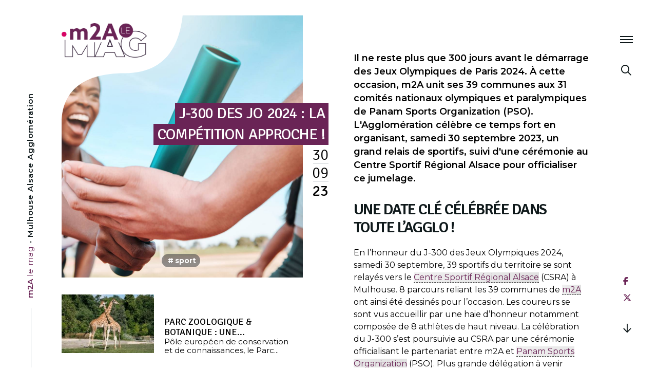

--- FILE ---
content_type: text/html; charset=UTF-8
request_url: https://mag.mulhouse-alsace.fr/j-300-des-jo-2024-la-competition-approche-m2a/
body_size: 45305
content:
<!doctype html>
<html lang="fr-FR">
<head>
	<meta charset="UTF-8">
	<meta name="viewport" content="width=device-width, initial-scale=1">
	<link rel="profile" href="https://gmpg.org/xfn/11">

	<meta name='robots' content='index, follow, max-image-preview:large, max-snippet:-1, max-video-preview:-1' />
	<style>img:is([sizes="auto" i], [sizes^="auto," i]) { contain-intrinsic-size: 3000px 1500px }</style>
	
	<!-- This site is optimized with the Yoast SEO Premium plugin v26.3 (Yoast SEO v26.3) - https://yoast.com/wordpress/plugins/seo/ -->
	<title>J-300 des JO 2024 : la compétition approche ! | m2A le mag - Mulhouse Alsace Agglomération</title>
<link crossorigin data-rocket-preconnect href="https://www.googletagmanager.com" rel="preconnect">
<link crossorigin data-rocket-preconnect href="https://cdnjs.cloudflare.com" rel="preconnect">
<link crossorigin data-rocket-preconnect href="https://kit.fontawesome.com" rel="preconnect">
<link crossorigin data-rocket-preconnect href="https://cdn.lightwidget.com" rel="preconnect">
<link crossorigin data-rocket-preconnect href="https://cdn.onesignal.com" rel="preconnect"><link rel="preload" data-rocket-preload as="image" href="https://mag.mulhouse-alsace.fr/wp-content/uploads/2023/09/course-relais-communes-de-m2a-j-300-jeux-olympiques-paris-2024.jpg" fetchpriority="high">
	<meta name="description" content="Il ne reste plus que 300 jours avant le démarrage des Jeux Olympiques et Paralympiques de Paris 2024. m2A s&#039;unit à Panam Sports Organisation." />
	<link rel="canonical" href="https://mag.mulhouse-alsace.fr/j-300-des-jo-2024-la-competition-approche-m2a/" />
	<meta property="og:locale" content="fr_FR" />
	<meta property="og:type" content="article" />
	<meta property="og:title" content="J-300 des JO 2024 : la compétition approche !" />
	<meta property="og:description" content="Il ne reste plus que 300 jours avant le démarrage des Jeux Olympiques et Paralympiques de Paris 2024. m2A s&#039;unit à Panam Sports Organisation." />
	<meta property="og:url" content="https://mag.mulhouse-alsace.fr/j-300-des-jo-2024-la-competition-approche-m2a/" />
	<meta property="og:site_name" content="m2A le mag - Mulhouse Alsace Agglomération" />
	<meta property="article:publisher" content="https://www.facebook.com/Mulhouse.Alsace.Agglomeration/" />
	<meta property="article:published_time" content="2023-09-30T13:13:30+00:00" />
	<meta property="og:image" content="https://mag.mulhouse-alsace.fr/wp-content/uploads/2023/09/course-relais-communes-de-m2a-j-300-jeux-olympiques-paris-2024.jpg" />
	<meta property="og:image:width" content="1920" />
	<meta property="og:image:height" content="1080" />
	<meta property="og:image:type" content="image/jpeg" />
	<meta name="author" content="Laura Souto maior" />
	<meta name="twitter:card" content="summary_large_image" />
	<meta name="twitter:creator" content="@MulhouseAgglo" />
	<meta name="twitter:site" content="@MulhouseAgglo" />
	<meta name="twitter:label1" content="Écrit par" />
	<meta name="twitter:data1" content="Laura Souto maior" />
	<meta name="twitter:label2" content="Durée de lecture estimée" />
	<meta name="twitter:data2" content="3 minutes" />
	<script type="application/ld+json" class="yoast-schema-graph">{"@context":"https://schema.org","@graph":[{"@type":"Article","@id":"https://mag.mulhouse-alsace.fr/j-300-des-jo-2024-la-competition-approche-m2a/#article","isPartOf":{"@id":"https://mag.mulhouse-alsace.fr/j-300-des-jo-2024-la-competition-approche-m2a/"},"author":{"name":"Laura Souto maior","@id":"https://mag.mulhouse-alsace.fr/#/schema/person/8676918040b40076f19aa51bb5d58043"},"headline":"J-300 des JO 2024 : la compétition approche !","datePublished":"2023-09-30T13:13:30+00:00","mainEntityOfPage":{"@id":"https://mag.mulhouse-alsace.fr/j-300-des-jo-2024-la-competition-approche-m2a/"},"wordCount":430,"commentCount":0,"publisher":{"@id":"https://mag.mulhouse-alsace.fr/#organization"},"image":{"@id":"https://mag.mulhouse-alsace.fr/j-300-des-jo-2024-la-competition-approche-m2a/#primaryimage"},"thumbnailUrl":"https://mag.mulhouse-alsace.fr/wp-content/uploads/2023/09/course-relais-communes-de-m2a-j-300-jeux-olympiques-paris-2024.jpg","keywords":["Centre Sportif Régional Alsace","J.O. 2024","m2A","Panam Sports Organization"],"articleSection":["Sport"],"inLanguage":"fr-FR","potentialAction":[{"@type":"CommentAction","name":"Comment","target":["https://mag.mulhouse-alsace.fr/j-300-des-jo-2024-la-competition-approche-m2a/#respond"]}]},{"@type":"WebPage","@id":"https://mag.mulhouse-alsace.fr/j-300-des-jo-2024-la-competition-approche-m2a/","url":"https://mag.mulhouse-alsace.fr/j-300-des-jo-2024-la-competition-approche-m2a/","name":"J-300 des JO 2024 : la compétition approche ! | m2A le mag - Mulhouse Alsace Agglomération","isPartOf":{"@id":"https://mag.mulhouse-alsace.fr/#website"},"primaryImageOfPage":{"@id":"https://mag.mulhouse-alsace.fr/j-300-des-jo-2024-la-competition-approche-m2a/#primaryimage"},"image":{"@id":"https://mag.mulhouse-alsace.fr/j-300-des-jo-2024-la-competition-approche-m2a/#primaryimage"},"thumbnailUrl":"https://mag.mulhouse-alsace.fr/wp-content/uploads/2023/09/course-relais-communes-de-m2a-j-300-jeux-olympiques-paris-2024.jpg","datePublished":"2023-09-30T13:13:30+00:00","description":"Il ne reste plus que 300 jours avant le démarrage des Jeux Olympiques et Paralympiques de Paris 2024. m2A s'unit à Panam Sports Organisation.","breadcrumb":{"@id":"https://mag.mulhouse-alsace.fr/j-300-des-jo-2024-la-competition-approche-m2a/#breadcrumb"},"inLanguage":"fr-FR","potentialAction":[{"@type":"ReadAction","target":["https://mag.mulhouse-alsace.fr/j-300-des-jo-2024-la-competition-approche-m2a/"]}]},{"@type":"ImageObject","inLanguage":"fr-FR","@id":"https://mag.mulhouse-alsace.fr/j-300-des-jo-2024-la-competition-approche-m2a/#primaryimage","url":"https://mag.mulhouse-alsace.fr/wp-content/uploads/2023/09/course-relais-communes-de-m2a-j-300-jeux-olympiques-paris-2024.jpg","contentUrl":"https://mag.mulhouse-alsace.fr/wp-content/uploads/2023/09/course-relais-communes-de-m2a-j-300-jeux-olympiques-paris-2024.jpg","width":1920,"height":1080,"caption":"Course de relais dans les communes de m2A à l'occasion du J-300 des Jeux Olympiques 2024"},{"@type":"BreadcrumbList","@id":"https://mag.mulhouse-alsace.fr/j-300-des-jo-2024-la-competition-approche-m2a/#breadcrumb","itemListElement":[{"@type":"ListItem","position":1,"name":"Accueil","item":"https://mag.mulhouse-alsace.fr/"},{"@type":"ListItem","position":2,"name":"Actualités","item":"https://mag.mulhouse-alsace.fr/actualites/"},{"@type":"ListItem","position":3,"name":"J-300 des JO 2024 : la compétition approche !"}]},{"@type":"WebSite","@id":"https://mag.mulhouse-alsace.fr/#website","url":"https://mag.mulhouse-alsace.fr/","name":"m2A le mag - Mulhouse Alsace Agglomération","description":"Mulhouse, Alsace (68)","publisher":{"@id":"https://mag.mulhouse-alsace.fr/#organization"},"potentialAction":[{"@type":"SearchAction","target":{"@type":"EntryPoint","urlTemplate":"https://mag.mulhouse-alsace.fr/?s={search_term_string}"},"query-input":{"@type":"PropertyValueSpecification","valueRequired":true,"valueName":"search_term_string"}}],"inLanguage":"fr-FR"},{"@type":"Organization","@id":"https://mag.mulhouse-alsace.fr/#organization","name":"Mulhouse Alsace Agglomération - m2A","url":"https://mag.mulhouse-alsace.fr/","logo":{"@type":"ImageObject","inLanguage":"fr-FR","@id":"https://mag.mulhouse-alsace.fr/#/schema/logo/image/","url":"https://mag.mulhouse-alsace.fr/wp-content/uploads/2019/07/accessibilite.jpg","contentUrl":"https://mag.mulhouse-alsace.fr/wp-content/uploads/2019/07/accessibilite.jpg","width":1920,"height":1080,"caption":"Mulhouse Alsace Agglomération - m2A"},"image":{"@id":"https://mag.mulhouse-alsace.fr/#/schema/logo/image/"},"sameAs":["https://www.facebook.com/Mulhouse.Alsace.Agglomeration/","https://x.com/MulhouseAgglo","https://www.instagram.com/mulhouse.alsace.agglomeration/","https://www.linkedin.com/company/mulhouse-alsace-agglomération/","https://www.youtube.com/c/MulhouseAlsaceAgglomération","https://fr.wikipedia.org/wiki/Mulhouse_Alsace_Agglomération"]},{"@type":"Person","@id":"https://mag.mulhouse-alsace.fr/#/schema/person/8676918040b40076f19aa51bb5d58043","name":"Laura Souto maior","image":{"@type":"ImageObject","inLanguage":"fr-FR","@id":"https://mag.mulhouse-alsace.fr/#/schema/person/image/","url":"https://secure.gravatar.com/avatar/d31d8acaa9017b8145bd00c1f7bc0f35f9b630953d422a07207860d707cefe57?s=96&d=mm&r=g","contentUrl":"https://secure.gravatar.com/avatar/d31d8acaa9017b8145bd00c1f7bc0f35f9b630953d422a07207860d707cefe57?s=96&d=mm&r=g","caption":"Laura Souto maior"}}]}</script>
	<!-- / Yoast SEO Premium plugin. -->


<link rel='dns-prefetch' href='//cdnjs.cloudflare.com' />
<link rel='dns-prefetch' href='//kit.fontawesome.com' />
<link rel="alternate" type="application/rss+xml" title="m2A le mag - Mulhouse Alsace Agglomération &raquo; Flux" href="https://mag.mulhouse-alsace.fr/feed/" />
<link rel="alternate" type="text/calendar" title="m2A le mag - Mulhouse Alsace Agglomération &raquo; Flux iCal" href="https://mag.mulhouse-alsace.fr/evenements/?ical=1" />
<link rel='stylesheet' id='tribe-events-pro-mini-calendar-block-styles-css' href='https://mag.mulhouse-alsace.fr/wp-content/plugins/events-calendar-pro/build/css/tribe-events-pro-mini-calendar-block.css?ver=7.7.10' type='text/css' media='all' />
<link rel='stylesheet' id='wp-block-library-css' href='https://mag.mulhouse-alsace.fr/wp-includes/css/dist/block-library/style.min.css?ver=6.8.3' type='text/css' media='all' />
<style id='classic-theme-styles-inline-css' type='text/css'>
/*! This file is auto-generated */
.wp-block-button__link{color:#fff;background-color:#32373c;border-radius:9999px;box-shadow:none;text-decoration:none;padding:calc(.667em + 2px) calc(1.333em + 2px);font-size:1.125em}.wp-block-file__button{background:#32373c;color:#fff;text-decoration:none}
</style>
<style id='global-styles-inline-css' type='text/css'>
:root{--wp--preset--aspect-ratio--square: 1;--wp--preset--aspect-ratio--4-3: 4/3;--wp--preset--aspect-ratio--3-4: 3/4;--wp--preset--aspect-ratio--3-2: 3/2;--wp--preset--aspect-ratio--2-3: 2/3;--wp--preset--aspect-ratio--16-9: 16/9;--wp--preset--aspect-ratio--9-16: 9/16;--wp--preset--color--black: #000000;--wp--preset--color--cyan-bluish-gray: #abb8c3;--wp--preset--color--white: #ffffff;--wp--preset--color--pale-pink: #f78da7;--wp--preset--color--vivid-red: #cf2e2e;--wp--preset--color--luminous-vivid-orange: #ff6900;--wp--preset--color--luminous-vivid-amber: #fcb900;--wp--preset--color--light-green-cyan: #7bdcb5;--wp--preset--color--vivid-green-cyan: #00d084;--wp--preset--color--pale-cyan-blue: #8ed1fc;--wp--preset--color--vivid-cyan-blue: #0693e3;--wp--preset--color--vivid-purple: #9b51e0;--wp--preset--gradient--vivid-cyan-blue-to-vivid-purple: linear-gradient(135deg,rgba(6,147,227,1) 0%,rgb(155,81,224) 100%);--wp--preset--gradient--light-green-cyan-to-vivid-green-cyan: linear-gradient(135deg,rgb(122,220,180) 0%,rgb(0,208,130) 100%);--wp--preset--gradient--luminous-vivid-amber-to-luminous-vivid-orange: linear-gradient(135deg,rgba(252,185,0,1) 0%,rgba(255,105,0,1) 100%);--wp--preset--gradient--luminous-vivid-orange-to-vivid-red: linear-gradient(135deg,rgba(255,105,0,1) 0%,rgb(207,46,46) 100%);--wp--preset--gradient--very-light-gray-to-cyan-bluish-gray: linear-gradient(135deg,rgb(238,238,238) 0%,rgb(169,184,195) 100%);--wp--preset--gradient--cool-to-warm-spectrum: linear-gradient(135deg,rgb(74,234,220) 0%,rgb(151,120,209) 20%,rgb(207,42,186) 40%,rgb(238,44,130) 60%,rgb(251,105,98) 80%,rgb(254,248,76) 100%);--wp--preset--gradient--blush-light-purple: linear-gradient(135deg,rgb(255,206,236) 0%,rgb(152,150,240) 100%);--wp--preset--gradient--blush-bordeaux: linear-gradient(135deg,rgb(254,205,165) 0%,rgb(254,45,45) 50%,rgb(107,0,62) 100%);--wp--preset--gradient--luminous-dusk: linear-gradient(135deg,rgb(255,203,112) 0%,rgb(199,81,192) 50%,rgb(65,88,208) 100%);--wp--preset--gradient--pale-ocean: linear-gradient(135deg,rgb(255,245,203) 0%,rgb(182,227,212) 50%,rgb(51,167,181) 100%);--wp--preset--gradient--electric-grass: linear-gradient(135deg,rgb(202,248,128) 0%,rgb(113,206,126) 100%);--wp--preset--gradient--midnight: linear-gradient(135deg,rgb(2,3,129) 0%,rgb(40,116,252) 100%);--wp--preset--font-size--small: 13px;--wp--preset--font-size--medium: 20px;--wp--preset--font-size--large: 36px;--wp--preset--font-size--x-large: 42px;--wp--preset--spacing--20: 0.44rem;--wp--preset--spacing--30: 0.67rem;--wp--preset--spacing--40: 1rem;--wp--preset--spacing--50: 1.5rem;--wp--preset--spacing--60: 2.25rem;--wp--preset--spacing--70: 3.38rem;--wp--preset--spacing--80: 5.06rem;--wp--preset--shadow--natural: 6px 6px 9px rgba(0, 0, 0, 0.2);--wp--preset--shadow--deep: 12px 12px 50px rgba(0, 0, 0, 0.4);--wp--preset--shadow--sharp: 6px 6px 0px rgba(0, 0, 0, 0.2);--wp--preset--shadow--outlined: 6px 6px 0px -3px rgba(255, 255, 255, 1), 6px 6px rgba(0, 0, 0, 1);--wp--preset--shadow--crisp: 6px 6px 0px rgba(0, 0, 0, 1);}:where(.is-layout-flex){gap: 0.5em;}:where(.is-layout-grid){gap: 0.5em;}body .is-layout-flex{display: flex;}.is-layout-flex{flex-wrap: wrap;align-items: center;}.is-layout-flex > :is(*, div){margin: 0;}body .is-layout-grid{display: grid;}.is-layout-grid > :is(*, div){margin: 0;}:where(.wp-block-columns.is-layout-flex){gap: 2em;}:where(.wp-block-columns.is-layout-grid){gap: 2em;}:where(.wp-block-post-template.is-layout-flex){gap: 1.25em;}:where(.wp-block-post-template.is-layout-grid){gap: 1.25em;}.has-black-color{color: var(--wp--preset--color--black) !important;}.has-cyan-bluish-gray-color{color: var(--wp--preset--color--cyan-bluish-gray) !important;}.has-white-color{color: var(--wp--preset--color--white) !important;}.has-pale-pink-color{color: var(--wp--preset--color--pale-pink) !important;}.has-vivid-red-color{color: var(--wp--preset--color--vivid-red) !important;}.has-luminous-vivid-orange-color{color: var(--wp--preset--color--luminous-vivid-orange) !important;}.has-luminous-vivid-amber-color{color: var(--wp--preset--color--luminous-vivid-amber) !important;}.has-light-green-cyan-color{color: var(--wp--preset--color--light-green-cyan) !important;}.has-vivid-green-cyan-color{color: var(--wp--preset--color--vivid-green-cyan) !important;}.has-pale-cyan-blue-color{color: var(--wp--preset--color--pale-cyan-blue) !important;}.has-vivid-cyan-blue-color{color: var(--wp--preset--color--vivid-cyan-blue) !important;}.has-vivid-purple-color{color: var(--wp--preset--color--vivid-purple) !important;}.has-black-background-color{background-color: var(--wp--preset--color--black) !important;}.has-cyan-bluish-gray-background-color{background-color: var(--wp--preset--color--cyan-bluish-gray) !important;}.has-white-background-color{background-color: var(--wp--preset--color--white) !important;}.has-pale-pink-background-color{background-color: var(--wp--preset--color--pale-pink) !important;}.has-vivid-red-background-color{background-color: var(--wp--preset--color--vivid-red) !important;}.has-luminous-vivid-orange-background-color{background-color: var(--wp--preset--color--luminous-vivid-orange) !important;}.has-luminous-vivid-amber-background-color{background-color: var(--wp--preset--color--luminous-vivid-amber) !important;}.has-light-green-cyan-background-color{background-color: var(--wp--preset--color--light-green-cyan) !important;}.has-vivid-green-cyan-background-color{background-color: var(--wp--preset--color--vivid-green-cyan) !important;}.has-pale-cyan-blue-background-color{background-color: var(--wp--preset--color--pale-cyan-blue) !important;}.has-vivid-cyan-blue-background-color{background-color: var(--wp--preset--color--vivid-cyan-blue) !important;}.has-vivid-purple-background-color{background-color: var(--wp--preset--color--vivid-purple) !important;}.has-black-border-color{border-color: var(--wp--preset--color--black) !important;}.has-cyan-bluish-gray-border-color{border-color: var(--wp--preset--color--cyan-bluish-gray) !important;}.has-white-border-color{border-color: var(--wp--preset--color--white) !important;}.has-pale-pink-border-color{border-color: var(--wp--preset--color--pale-pink) !important;}.has-vivid-red-border-color{border-color: var(--wp--preset--color--vivid-red) !important;}.has-luminous-vivid-orange-border-color{border-color: var(--wp--preset--color--luminous-vivid-orange) !important;}.has-luminous-vivid-amber-border-color{border-color: var(--wp--preset--color--luminous-vivid-amber) !important;}.has-light-green-cyan-border-color{border-color: var(--wp--preset--color--light-green-cyan) !important;}.has-vivid-green-cyan-border-color{border-color: var(--wp--preset--color--vivid-green-cyan) !important;}.has-pale-cyan-blue-border-color{border-color: var(--wp--preset--color--pale-cyan-blue) !important;}.has-vivid-cyan-blue-border-color{border-color: var(--wp--preset--color--vivid-cyan-blue) !important;}.has-vivid-purple-border-color{border-color: var(--wp--preset--color--vivid-purple) !important;}.has-vivid-cyan-blue-to-vivid-purple-gradient-background{background: var(--wp--preset--gradient--vivid-cyan-blue-to-vivid-purple) !important;}.has-light-green-cyan-to-vivid-green-cyan-gradient-background{background: var(--wp--preset--gradient--light-green-cyan-to-vivid-green-cyan) !important;}.has-luminous-vivid-amber-to-luminous-vivid-orange-gradient-background{background: var(--wp--preset--gradient--luminous-vivid-amber-to-luminous-vivid-orange) !important;}.has-luminous-vivid-orange-to-vivid-red-gradient-background{background: var(--wp--preset--gradient--luminous-vivid-orange-to-vivid-red) !important;}.has-very-light-gray-to-cyan-bluish-gray-gradient-background{background: var(--wp--preset--gradient--very-light-gray-to-cyan-bluish-gray) !important;}.has-cool-to-warm-spectrum-gradient-background{background: var(--wp--preset--gradient--cool-to-warm-spectrum) !important;}.has-blush-light-purple-gradient-background{background: var(--wp--preset--gradient--blush-light-purple) !important;}.has-blush-bordeaux-gradient-background{background: var(--wp--preset--gradient--blush-bordeaux) !important;}.has-luminous-dusk-gradient-background{background: var(--wp--preset--gradient--luminous-dusk) !important;}.has-pale-ocean-gradient-background{background: var(--wp--preset--gradient--pale-ocean) !important;}.has-electric-grass-gradient-background{background: var(--wp--preset--gradient--electric-grass) !important;}.has-midnight-gradient-background{background: var(--wp--preset--gradient--midnight) !important;}.has-small-font-size{font-size: var(--wp--preset--font-size--small) !important;}.has-medium-font-size{font-size: var(--wp--preset--font-size--medium) !important;}.has-large-font-size{font-size: var(--wp--preset--font-size--large) !important;}.has-x-large-font-size{font-size: var(--wp--preset--font-size--x-large) !important;}
:where(.wp-block-post-template.is-layout-flex){gap: 1.25em;}:where(.wp-block-post-template.is-layout-grid){gap: 1.25em;}
:where(.wp-block-columns.is-layout-flex){gap: 2em;}:where(.wp-block-columns.is-layout-grid){gap: 2em;}
:root :where(.wp-block-pullquote){font-size: 1.5em;line-height: 1.6;}
</style>
<link rel='stylesheet' id='contact-form-7-logic-css' href='https://mag.mulhouse-alsace.fr/wp-content/plugins/contact-form-7-conditional-logic/frontend/css/conditional-logic.css?ver=6.8.3' type='text/css' media='all' />
<link rel='stylesheet' id='dym-typehead-css' href='https://mag.mulhouse-alsace.fr/wp-content/plugins/guaven_didyoumean/didyoumean.css?ver=372.203' type='text/css' media='all' />
<link rel='stylesheet' id='tribe-events-v2-single-skeleton-css' href='https://mag.mulhouse-alsace.fr/wp-content/plugins/the-events-calendar/build/css/tribe-events-single-skeleton.css?ver=6.15.11' type='text/css' media='all' />
<link rel='stylesheet' id='tribe-events-v2-single-skeleton-full-css' href='https://mag.mulhouse-alsace.fr/wp-content/plugins/the-events-calendar/build/css/tribe-events-single-full.css?ver=6.15.11' type='text/css' media='all' />
<link rel='stylesheet' id='tec-events-elementor-widgets-base-styles-css' href='https://mag.mulhouse-alsace.fr/wp-content/plugins/the-events-calendar/build/css/integrations/plugins/elementor/widgets/widget-base.css?ver=6.15.11' type='text/css' media='all' />
<link rel='stylesheet' id='cmplz-general-css' href='https://mag.mulhouse-alsace.fr/wp-content/plugins/complianz-gdpr-premium/assets/css/cookieblocker.min.css?ver=1762250306' type='text/css' media='all' />
<link rel='stylesheet' id='mag-normalize-css' href='https://cdnjs.cloudflare.com/ajax/libs/normalize/7.0.0/normalize.min.css?ver=20190625' type='text/css' media='all' />
<link rel='stylesheet' id='mag-aos-css' href='https://cdnjs.cloudflare.com/ajax/libs/aos/2.3.4/aos.css?ver=20190625' type='text/css' media='all' />
<link rel='stylesheet' id='mag-style-css' href='https://mag.mulhouse-alsace.fr/wp-content/themes/mag/css/style.css?ver=20201007' type='text/css' media='all' />
<link rel='stylesheet' id='mag-owlcss-css' href='https://cdnjs.cloudflare.com/ajax/libs/OwlCarousel2/2.3.4/assets/owl.carousel.min.css?ver=20190625' type='text/css' media='all' />
<link rel='stylesheet' id='m2a-awesomefont-css' href='https://kit.fontawesome.com/431dbdce43.css?ver=20230907' type='text/css' media='all' />
<link rel='stylesheet' id='event-tickets-rsvp-css' href='https://mag.mulhouse-alsace.fr/wp-content/plugins/event-tickets/build/css/rsvp.css?ver=5.26.7' type='text/css' media='all' />
<script type="text/javascript" src="https://mag.mulhouse-alsace.fr/wp-includes/js/jquery/jquery.min.js?ver=3.7.1" id="jquery-core-js"></script>
<script type="text/javascript" src="https://mag.mulhouse-alsace.fr/wp-includes/js/jquery/jquery-migrate.min.js?ver=3.4.1" id="jquery-migrate-js"></script>
<script type="text/javascript" src="https://mag.mulhouse-alsace.fr/wp-content/plugins/contact-form-7-conditional-logic/frontend/js/conditional-logic.js?ver=1769444026" id="contact-form-7-logic-js"></script>
<script type="text/javascript" src="https://cdnjs.cloudflare.com/ajax/libs/modernizr/2.8.3/modernizr.min.js?ver=20190625" id="mag-modernizr-js"></script>
<script type="text/javascript" src="https://cdnjs.cloudflare.com/ajax/libs/aos/2.3.4/aos.js?ver=20190625" id="mag-aos-js"></script>
<script type="text/javascript" src="https://mag.mulhouse-alsace.fr/wp-content/themes/mag/js/aos.js?ver=20190625" id="mag-aos-greg-js"></script>
<script type="text/javascript" src="https://mag.mulhouse-alsace.fr/wp-content/themes/mag/js/preloader.js?ver=20190625" id="mag-preloader-greg-js"></script>
<script type="text/javascript" src="https://mag.mulhouse-alsace.fr/wp-content/themes/mag/js/overlay.js?ver=20190625" id="mag-overlay-greg-js"></script>
<script type="text/javascript" src="https://mag.mulhouse-alsace.fr/wp-content/themes/mag/js/scroll.js?ver=20190625" id="mag-scroll-greg-js"></script>
<script type="text/javascript" src="https://mag.mulhouse-alsace.fr/wp-content/themes/mag/js/wrap.js?ver=20190625" id="mag-wrap-greg-js"></script>
<script type="text/javascript" src="https://mag.mulhouse-alsace.fr/wp-content/themes/mag/js/paralax.js?ver=20190625" id="mag-paralax-greg-js"></script>
<script type="text/javascript" src="https://mag.mulhouse-alsace.fr/wp-content/themes/mag/js/yu2fvl.js?ver=20190625" id="mag-yu2fvl-greg-js"></script>
<!--[if lt IE 9]>
<script type="text/javascript" src="https://cdnjs.cloudflare.com/ajax/libs/html5shiv/3.7.3/html5shiv.min.js?ver=20180301" id="mag-html5shiv-js"></script>
<![endif]-->
<meta name="et-api-version" content="v1"><meta name="et-api-origin" content="https://mag.mulhouse-alsace.fr"><link rel="https://theeventscalendar.com/" href="https://mag.mulhouse-alsace.fr/wp-json/tribe/tickets/v1/" /><meta name="tec-api-version" content="v1"><meta name="tec-api-origin" content="https://mag.mulhouse-alsace.fr"><link rel="alternate" href="https://mag.mulhouse-alsace.fr/wp-json/tribe/events/v1/" />			<style>.cmplz-hidden {
					display: none !important;
				}</style><link rel="apple-touch-icon" sizes="180x180" href="https://mag.mulhouse-alsace.fr/wp-content/themes/mag/images/favicon/apple-touch-icon.png">
<link rel="icon" type="image/png" sizes="32x32" href="https://mag.mulhouse-alsace.fr/wp-content/themes/mag/images/favicon/favicon-32x32.png">
<link rel="icon" type="image/png" sizes="16x16" href="https://mag.mulhouse-alsace.fr/wp-content/themes/mag/images/favicon/favicon-16x16.png">
<link rel="manifest" href="https://mag.mulhouse-alsace.fr/wp-content/themes/mag/images/favicon/site.webmanifest">
<link rel="mask-icon" href="https://mag.mulhouse-alsace.fr/wp-content/themes/mag/images/favicon/safari-pinned-tab.svg" color="#6a2456">
<link rel="shortcut icon" href="https://mag.mulhouse-alsace.fr/wp-content/themes/mag/images/favicon/favicon.ico">
<meta name="msapplication-TileColor" content="#6a2456">
<meta name="msapplication-TileImage" content="https://mag.mulhouse-alsace.fr/wp-content/themes/mag/images/favicon/mstile-144x144.png">
<meta name="msapplication-config" content="https://mag.mulhouse-alsace.fr/wp-content/themes/mag/images/favicon/browserconfig.xml">
<meta name="theme-color" content="#ffffff"><!-- Google Tag Manager -->
	<script>
	(function(w,d,s,l,i){w[l]=w[l]||[];w[l].push({'gtm.start':new Date().getTime(),event:'gtm.js'});var f=d.getElementsByTagName(s)[0],j=d.createElement(s),dl=l!='dataLayer'?'&l='+l:'';j.async=true;j.src='https://www.googletagmanager.com/gtm.js?id='+i+dl;f.parentNode.insertBefore(j,f);})(window,document,'script','dataLayer','GTM-MDZZ5VR');
	</script>
<!-- End Google Tag Manager -->

<link rel="pingback" href="https://mag.mulhouse-alsace.fr/xmlrpc.php"><meta name="generator" content="Elementor 3.32.5; features: additional_custom_breakpoints; settings: css_print_method-external, google_font-disabled, font_display-swap">
      <meta name="onesignal" content="wordpress-plugin"/>
            <script>

      window.OneSignalDeferred = window.OneSignalDeferred || [];

      OneSignalDeferred.push(function(OneSignal) {
        var oneSignal_options = {};
        window._oneSignalInitOptions = oneSignal_options;

        oneSignal_options['serviceWorkerParam'] = { scope: '/wp-content/plugins/onesignal-free-web-push-notifications/sdk_files/push/onesignal/' };
oneSignal_options['serviceWorkerPath'] = 'OneSignalSDKWorker.js';

        OneSignal.Notifications.setDefaultUrl("https://mag.mulhouse-alsace.fr");

        oneSignal_options['wordpress'] = true;
oneSignal_options['appId'] = 'a5264732-3231-40b4-a509-61e942d98bfc';
oneSignal_options['allowLocalhostAsSecureOrigin'] = true;
oneSignal_options['welcomeNotification'] = { };
oneSignal_options['welcomeNotification']['title'] = "";
oneSignal_options['welcomeNotification']['message'] = "Merci de vous être abonné !";
oneSignal_options['path'] = "https://mag.mulhouse-alsace.fr/wp-content/plugins/onesignal-free-web-push-notifications/sdk_files/";
oneSignal_options['safari_web_id'] = "web.onesignal.auto.054b4fc9-febb-45d1-b366-8fc183da0d9e";
oneSignal_options['promptOptions'] = { };
oneSignal_options['promptOptions']['actionMessage'] = "Voulez vous recevoir des notifications ? La désinscription est possible";
oneSignal_options['promptOptions']['exampleNotificationTitleDesktop'] = "Voici un exemple de notification";
oneSignal_options['promptOptions']['exampleNotificationMessageDesktop'] = "Les notifications apparaîtront sur votre bureau";
oneSignal_options['promptOptions']['exampleNotificationTitleMobile'] = "Exemple de notification";
oneSignal_options['promptOptions']['exampleNotificationMessageMobile'] = "Les notifications apparaîtront sur votre téléphone";
oneSignal_options['promptOptions']['exampleNotificationCaption'] = "(vous pouvez vous désinscrire à tout moment)";
oneSignal_options['promptOptions']['acceptButtonText'] = "ACCEPTER";
oneSignal_options['promptOptions']['cancelButtonText'] = "NON MERCI";
oneSignal_options['promptOptions']['siteName'] = "http://votresite.com";
oneSignal_options['promptOptions']['autoAcceptTitle'] = "Cliquez sur 'Autoriser'";
oneSignal_options['notifyButton'] = { };
oneSignal_options['notifyButton']['enable'] = true;
oneSignal_options['notifyButton']['position'] = 'bottom-right';
oneSignal_options['notifyButton']['theme'] = 'default';
oneSignal_options['notifyButton']['size'] = 'medium';
oneSignal_options['notifyButton']['displayPredicate'] = function() {
              return !OneSignal.User.PushSubscription.optedIn;
            };
oneSignal_options['notifyButton']['showCredit'] = false;
oneSignal_options['notifyButton']['text'] = {};
oneSignal_options['notifyButton']['text']['tip.state.unsubscribed'] = 'Inscrivez-vous pour recevoir les notifications';
oneSignal_options['notifyButton']['text']['tip.state.subscribed'] = 'Vous êtes inscrit aux notifications';
oneSignal_options['notifyButton']['text']['tip.state.blocked'] = 'Vous avez bloqués les notifications';
oneSignal_options['notifyButton']['text']['message.action.subscribed'] = 'Merci pour votre inscription !';
oneSignal_options['notifyButton']['text']['message.action.resubscribed'] = 'Vous êtes bien réinscrit';
oneSignal_options['notifyButton']['text']['message.action.unsubscribed'] = 'Vous ne recevrez plus de notification';
oneSignal_options['notifyButton']['text']['dialog.main.title'] = 'Gérer les notifications du site';
oneSignal_options['notifyButton']['text']['dialog.main.button.subscribe'] = 'S&#039;ABONNER';
oneSignal_options['notifyButton']['text']['dialog.main.button.unsubscribe'] = 'SE DÉSABONNER';
oneSignal_options['notifyButton']['text']['dialog.blocked.title'] = 'Rétablir les notifications';
oneSignal_options['notifyButton']['text']['dialog.blocked.message'] = 'Suivez ces instructions pour autoriser les notifications :';
oneSignal_options['notifyButton']['colors'] = {};
oneSignal_options['notifyButton']['colors']['circle.background'] = '#6a2456';
oneSignal_options['notifyButton']['colors']['circle.foreground'] = 'white';
oneSignal_options['notifyButton']['colors']['badge.background'] = '#6a2456';
oneSignal_options['notifyButton']['colors']['badge.foreground'] = 'white';
oneSignal_options['notifyButton']['colors']['badge.bordercolor'] = 'white';
oneSignal_options['notifyButton']['colors']['pulse.color'] = '#6a2456';
oneSignal_options['notifyButton']['colors']['dialog.button.background'] = '#6a2456';
oneSignal_options['notifyButton']['colors']['dialog.button.background.hovering'] = 'white';
oneSignal_options['notifyButton']['colors']['dialog.button.background.active'] = '#6a2456';
oneSignal_options['notifyButton']['colors']['dialog.button.foreground'] = 'white';
              OneSignal.init(window._oneSignalInitOptions);
              OneSignal.Slidedown.promptPush()      });

      function documentInitOneSignal() {
        var oneSignal_elements = document.getElementsByClassName("OneSignal-prompt");

        var oneSignalLinkClickHandler = function(event) { OneSignal.Notifications.requestPermission(); event.preventDefault(); };        for(var i = 0; i < oneSignal_elements.length; i++)
          oneSignal_elements[i].addEventListener('click', oneSignalLinkClickHandler, false);
      }

      if (document.readyState === 'complete') {
           documentInitOneSignal();
      }
      else {
           window.addEventListener("load", function(event){
               documentInitOneSignal();
          });
      }
    </script>
			<style>
				.e-con.e-parent:nth-of-type(n+4):not(.e-lazyloaded):not(.e-no-lazyload),
				.e-con.e-parent:nth-of-type(n+4):not(.e-lazyloaded):not(.e-no-lazyload) * {
					background-image: none !important;
				}
				@media screen and (max-height: 1024px) {
					.e-con.e-parent:nth-of-type(n+3):not(.e-lazyloaded):not(.e-no-lazyload),
					.e-con.e-parent:nth-of-type(n+3):not(.e-lazyloaded):not(.e-no-lazyload) * {
						background-image: none !important;
					}
				}
				@media screen and (max-height: 640px) {
					.e-con.e-parent:nth-of-type(n+2):not(.e-lazyloaded):not(.e-no-lazyload),
					.e-con.e-parent:nth-of-type(n+2):not(.e-lazyloaded):not(.e-no-lazyload) * {
						background-image: none !important;
					}
				}
			</style>
			<style id="rocket-lazyrender-inline-css">[data-wpr-lazyrender] {content-visibility: auto;}</style><meta name="generator" content="WP Rocket 3.20.0.3" data-wpr-features="wpr_preconnect_external_domains wpr_automatic_lazy_rendering wpr_oci wpr_desktop" /></head>


	<body data-cmplz=1 class="wp-singular post-template-default single single-post postid-26350 single-format-standard wp-theme-mag tribe-no-js tec-no-tickets-on-recurring tec-no-rsvp-on-recurring no-sidebar elementor-default elementor-kit-21427 tribe-theme-mag">
	<!-- Google Tag Manager (noscript) -->
<noscript><iframe src="https://www.googletagmanager.com/ns.html?id=GTM-MDZZ5VR"height="0" width="0" style="display:none;visibility:hidden"></iframe></noscript>
<!-- End Google Tag Manager (noscript) -->



	<div  id="preloader">
		<div  id="status"></div>
	</div>


	<div  class="overlaymenu" id="overlaymenu">
		<div  class="filtre">
			<div  class="container-menu">

				<div  class="marge">
					<div class="gauche">
						<div class="sticky">
							<div class="rubrique">
								<p><span class="m2a">m2A</span> <span class="etmoi">le mag</span> - Mulhouse Alsace Agglomération</p>
							</div>
						</div>
					</div>
				</div>

				<!-- Section menu -->
								<div  class="head">
					<div  class="container">
						<div class="logo">
							<a href="https://mag.mulhouse-alsace.fr/" title="m2A le mag &#8211; Mulhouse Alsace Agglomération | Mulhouse, Alsace (68)"><img src="https://mag.mulhouse-alsace.fr/wp-content/themes/mag/images/logo.png" alt="m2A le mag &#8211; Mulhouse Alsace Agglomération | Mulhouse, Alsace (68)" title="m2A le mag &#8211; Mulhouse Alsace Agglomération | Mulhouse, Alsace (68)" /></a>
						</div>
					</div>
				</div>
				
				<nav class="menu">
					<ul>

						<!-- Actualités -->
						<div class="col-4">
							<div  class="container">
								<li>
																<a href="https://mag.mulhouse-alsace.fr/actualites/" title="Découvrez toute les actualités proposées sur le territoire Mulhouse Alsace Agglomération !
"><i class="fal fa-newspaper"></i> Actualités</a>
									<ul>
											<li class="cat-item cat-item-186"><a href="https://mag.mulhouse-alsace.fr/actualites/commerces-locaux/">Commerces locaux</a>
</li>
	<li class="cat-item cat-item-661"><a href="https://mag.mulhouse-alsace.fr/actualites/createurs-locaux/">Créateurs locaux</a>
</li>
	<li class="cat-item cat-item-339"><a href="https://mag.mulhouse-alsace.fr/actualites/culture/">Culture</a>
</li>
	<li class="cat-item cat-item-340"><a href="https://mag.mulhouse-alsace.fr/actualites/developpement-durable/">Développement durable</a>
</li>
	<li class="cat-item cat-item-185"><a href="https://mag.mulhouse-alsace.fr/actualites/economie/">Économie</a>
</li>
	<li class="cat-item cat-item-99"><a href="https://mag.mulhouse-alsace.fr/actualites/environnement/">Environnement</a>
</li>
	<li class="cat-item cat-item-2329"><a href="https://mag.mulhouse-alsace.fr/actualites/etudiants/">Etudiants</a>
</li>
	<li class="cat-item cat-item-2666"><a href="https://mag.mulhouse-alsace.fr/actualites/famille/">Famille</a>
</li>
	<li class="cat-item cat-item-3921"><a href="https://mag.mulhouse-alsace.fr/actualites/gastronomie/">Gastronomie</a>
</li>
	<li class="cat-item cat-item-768"><a href="https://mag.mulhouse-alsace.fr/actualites/jeunesse/">Jeunesse</a>
</li>
	<li class="cat-item cat-item-6171"><a href="https://mag.mulhouse-alsace.fr/actualites/mobilites/">Mobilités</a>
</li>
	<li class="cat-item cat-item-16"><a href="https://mag.mulhouse-alsace.fr/actualites/patrimoine/">Patrimoine</a>
</li>
	<li class="cat-item cat-item-373"><a href="https://mag.mulhouse-alsace.fr/actualites/producteurs-locaux/">Producteurs locaux</a>
</li>
	<li class="cat-item cat-item-2800"><a href="https://mag.mulhouse-alsace.fr/actualites/sante/">Santé</a>
</li>
	<li class="cat-item cat-item-2690"><a href="https://mag.mulhouse-alsace.fr/actualites/sciences/">Sciences</a>
</li>
	<li class="cat-item cat-item-736"><a href="https://mag.mulhouse-alsace.fr/actualites/seniors/">Seniors</a>
</li>
	<li class="cat-item cat-item-6534"><a href="https://mag.mulhouse-alsace.fr/actualites/services/">Services</a>
</li>
	<li class="cat-item cat-item-477"><a href="https://mag.mulhouse-alsace.fr/actualites/solidarite/">Solidarité</a>
</li>
	<li class="cat-item cat-item-62"><a href="https://mag.mulhouse-alsace.fr/actualites/sport/">Sport</a>
</li>
	<li class="cat-item cat-item-6571"><a href="https://mag.mulhouse-alsace.fr/actualites/talents-locaux/">Talents locaux</a>
</li>
	<li class="cat-item cat-item-465"><a href="https://mag.mulhouse-alsace.fr/actualites/tourisme/">Tourisme</a>
</li>
									</ul>
								</li>

								<div class="outils">
									<h2>Recherchez parmi les articles</h2>
									<div  class="recherche">
										<form role="search" method="get" id="searchform" class="searchform" action="https://mag.mulhouse-alsace.fr/">
	<div>
		<input type="text" value="" name="s" id="s" placeholder="Que recherchez-vous ?"  required/>
		<input type="submit" id="searchsubmit" class="bouton fal" value="&#xf002;" />
	</div>
</form>									</div>
									<div  class="clear"></div>
									<a class="btn classique" title="Contacter la rédaction du webzine de Mulhouse Alsace Agglomération - m2A" href="https://mag.mulhouse-alsace.fr/contact/">Contacter la rédaction</a>
									<div  class="clear"></div>
								</div>

							</div>
						</div>

						<!-- Evénements -->
						<div class="col-4">
							<div  class="container">
								<li>
								<a href="https://mag.mulhouse-alsace.fr/evenements/" title="Consulter le calendrier des événements | m2A le mag &#8211; Mulhouse Alsace Agglomération"><i class="fal fa-calendar-day"></i> Sortir</a>
									<ul style="margin-bottom:50px;">
																				<li>
										      <a href="https://mag.mulhouse-alsace.fr/evenements/categorie/atelier/">
										           Atelier										      </a>
										</li>
																				<li>
										      <a href="https://mag.mulhouse-alsace.fr/evenements/categorie/cinema/">
										           Cinéma										      </a>
										</li>
																				<li>
										      <a href="https://mag.mulhouse-alsace.fr/evenements/categorie/collecte/">
										           Collecte										      </a>
										</li>
																				<li>
										      <a href="https://mag.mulhouse-alsace.fr/evenements/categorie/concert/">
										           Concert										      </a>
										</li>
																				<li>
										      <a href="https://mag.mulhouse-alsace.fr/evenements/categorie/conference/">
										           Conférence										      </a>
										</li>
																				<li>
										      <a href="https://mag.mulhouse-alsace.fr/evenements/categorie/contes-et-lectures/">
										           Contes et lectures										      </a>
										</li>
																				<li>
										      <a href="https://mag.mulhouse-alsace.fr/evenements/categorie/danse/">
										           Danse										      </a>
										</li>
																				<li>
										      <a href="https://mag.mulhouse-alsace.fr/evenements/categorie/emploi/">
										           Emploi										      </a>
										</li>
																				<li>
										      <a href="https://mag.mulhouse-alsace.fr/evenements/categorie/exposition/">
										           Exposition										      </a>
										</li>
																				<li>
										      <a href="https://mag.mulhouse-alsace.fr/evenements/categorie/festival-salon/">
										           Festival et salon										      </a>
										</li>
																				<li>
										      <a href="https://mag.mulhouse-alsace.fr/evenements/categorie/fete-populaire/">
										           Fête populaire										      </a>
										</li>
																				<li>
										      <a href="https://mag.mulhouse-alsace.fr/evenements/categorie/humour/">
										           Humour										      </a>
										</li>
																				<li>
										      <a href="https://mag.mulhouse-alsace.fr/evenements/categorie/marche-aux-puces/">
										           Marché aux puces										      </a>
										</li>
																				<li>
										      <a href="https://mag.mulhouse-alsace.fr/evenements/categorie/marche-de-producteurs/">
										           Marché de producteurs										      </a>
										</li>
																				<li>
										      <a href="https://mag.mulhouse-alsace.fr/evenements/categorie/noel/">
										           Noël										      </a>
										</li>
																				<li>
										      <a href="https://mag.mulhouse-alsace.fr/evenements/categorie/opera/">
										           Opéra										      </a>
										</li>
																				<li>
										      <a href="https://mag.mulhouse-alsace.fr/evenements/categorie/portes-ouvertes/">
										           Portes ouvertes										      </a>
										</li>
																				<li>
										      <a href="https://mag.mulhouse-alsace.fr/evenements/categorie/sante/">
										           Santé										      </a>
										</li>
																				<li>
										      <a href="https://mag.mulhouse-alsace.fr/evenements/categorie/spectacle/">
										           Spectacle										      </a>
										</li>
																				<li>
										      <a href="https://mag.mulhouse-alsace.fr/evenements/categorie/sport/">
										           Sport										      </a>
										</li>
																				<li>
										      <a href="https://mag.mulhouse-alsace.fr/evenements/categorie/theatre/">
										           Théâtre										      </a>
										</li>
																				<li>
										      <a href="https://mag.mulhouse-alsace.fr/evenements/categorie/visite-guidee/">
										           Visite guidée										      </a>
										</li>
																			</ul>
								</li>
																<div  class="tribe-compatibility-container" >
	<div
		 class="tribe-common tribe-events tribe-events-view tribe-events-view--widget-events-list tribe-events-widget" 		data-js="tribe-events-view"
		data-view-rest-nonce=""
		data-view-rest-url="https://mag.mulhouse-alsace.fr/wp-json/tribe/views/v2/html"
		data-view-manage-url="1"
							data-view-breakpoint-pointer="eab64516-987d-48bf-a392-ea74c63a48ab"
			>
		<div class="tribe-events-widget-events-list">

			
			<script data-js="tribe-events-view-data" type="application/json">
	{"slug":"widget-events-list","prev_url":"","next_url":"https:\/\/mag.mulhouse-alsace.fr\/?post_type=tribe_events&eventDisplay=widget-events-list&paged=2","view_class":"Tribe\\Events\\Views\\V2\\Views\\Widgets\\Widget_List_View","view_slug":"widget-events-list","view_label":"View","view":null,"should_manage_url":true,"id":null,"alias-slugs":null,"title":"J-300 des JO 2024 : la comp\u00e9tition approche ! | m2A le mag - Mulhouse Alsace Agglom\u00e9ration","limit":5,"no_upcoming_events":false,"featured_events_only":null,"jsonld_enable":false,"tribe_is_list_widget":true,"admin_fields":{"title":{"label":"Titre\u00a0:","type":"text","parent_classes":"","classes":"","dependency":"","id":"widget-tribe-widget-events-list--1-title","name":"widget-tribe-widget-events-list[-1][title]","options":[],"placeholder":"","value":null},"limit":{"label":"Afficher\u00a0:","type":"number","default":5,"min":1,"max":10,"step":1,"parent_classes":"","classes":"","dependency":"","id":"widget-tribe-widget-events-list--1-limit","name":"widget-tribe-widget-events-list[-1][limit]","options":[],"placeholder":"","value":null},"metadata_section":{"type":"fieldset","classes":"tribe-common-form-control-checkbox-checkbox-group","label":"Affichage","children":{"cost":{"type":"checkbox","label":"Prix","parent_classes":"","classes":"","dependency":"","id":"widget-tribe-widget-events-list--1-cost","name":"widget-tribe-widget-events-list[-1][cost]","options":[],"placeholder":"","value":null},"venue":{"type":"checkbox","label":"Emplacement","parent_classes":"","classes":"","dependency":"","id":"widget-tribe-widget-events-list--1-venue","name":"widget-tribe-widget-events-list[-1][venue]","options":[],"placeholder":"","value":null},"street":{"type":"checkbox","label":"Rue","parent_classes":"","classes":"","dependency":"","id":"widget-tribe-widget-events-list--1-street","name":"widget-tribe-widget-events-list[-1][street]","options":[],"placeholder":"","value":null},"city":{"type":"checkbox","label":"Ville","parent_classes":"","classes":"","dependency":"","id":"widget-tribe-widget-events-list--1-city","name":"widget-tribe-widget-events-list[-1][city]","options":[],"placeholder":"","value":null},"region":{"type":"checkbox","label":"\u00c9tat (US) ou Province (Int.)","parent_classes":"","classes":"","dependency":"","id":"widget-tribe-widget-events-list--1-region","name":"widget-tribe-widget-events-list[-1][region]","options":[],"placeholder":"","value":null},"zip":{"type":"checkbox","label":"Code Postal","parent_classes":"","classes":"","dependency":"","id":"widget-tribe-widget-events-list--1-zip","name":"widget-tribe-widget-events-list[-1][zip]","options":[],"placeholder":"","value":null},"country":{"type":"checkbox","label":"Pays","parent_classes":"","classes":"","dependency":"","id":"widget-tribe-widget-events-list--1-country","name":"widget-tribe-widget-events-list[-1][country]","options":[],"placeholder":"","value":null},"phone":{"type":"checkbox","label":"Num. de tel.","parent_classes":"","classes":"","dependency":"","id":"widget-tribe-widget-events-list--1-phone","name":"widget-tribe-widget-events-list[-1][phone]","options":[],"placeholder":"","value":null},"organizer":{"type":"checkbox","label":"Organisateur","parent_classes":"","classes":"","dependency":"","id":"widget-tribe-widget-events-list--1-organizer","name":"widget-tribe-widget-events-list[-1][organizer]","options":[],"placeholder":"","value":null},"website":{"type":"checkbox","label":"Site web","parent_classes":"","classes":"","dependency":"","id":"widget-tribe-widget-events-list--1-website","name":"widget-tribe-widget-events-list[-1][website]","options":[],"placeholder":"","value":null}},"parent_classes":"","dependency":"","id":"widget-tribe-widget-events-list--1-metadata_section","name":"widget-tribe-widget-events-list[-1][metadata_section]","options":[],"placeholder":"","value":null},"taxonomy_section":{"type":"section","classes":["calendar-widget-filters-container"],"label":"Filtres:","children":{"filters":{"type":"taxonomy-filters","parent_classes":"","classes":"","dependency":"","id":"widget-tribe-widget-events-list--1-filters","label":"","name":"widget-tribe-widget-events-list[-1][filters]","options":[],"placeholder":"","value":null,"list_items":[]},"operand":{"type":"fieldset","classes":"tribe-common-form-control-checkbox-radio-group","label":"Op\u00e9rande:","selected":"OR","children":[{"type":"radio","label":"Match any","button_value":"OR","parent_classes":"","classes":"","dependency":"","id":"widget-tribe-widget-events-list--1-operand","name":"widget-tribe-widget-events-list[-1][operand]","options":[],"placeholder":"","value":null},{"type":"radio","label":"Match all","button_value":"AND","parent_classes":"","classes":"","dependency":"","id":"widget-tribe-widget-events-list--1-operand","name":"widget-tribe-widget-events-list[-1][operand]","options":[],"placeholder":"","value":null}],"parent_classes":"","dependency":"","id":"widget-tribe-widget-events-list--1-operand","name":"widget-tribe-widget-events-list[-1][operand]","options":[],"placeholder":"","value":null}},"parent_classes":"","dependency":"","id":"widget-tribe-widget-events-list--1-taxonomy_section","name":"widget-tribe-widget-events-list[-1][taxonomy_section]","options":[],"placeholder":"","value":null},"taxonomy":{"type":"taxonomy","classes":"calendar-widget-add-filter","label":"Ajouter un filtre:","placeholder":"Choisir une Classification","parent_classes":"","dependency":"","id":"widget-tribe-widget-events-list--1-taxonomy","name":"widget-tribe-widget-events-list[-1][taxonomy]","options":[],"value":null},"no_upcoming_events":{"label":"Cacher ce widget s\u2019il n\u2019y a pas d\u2019\u00e9v\u00e8nements \u00e0 venir.","type":"checkbox","parent_classes":"","classes":"","dependency":"","id":"widget-tribe-widget-events-list--1-no_upcoming_events","name":"widget-tribe-widget-events-list[-1][no_upcoming_events]","options":[],"placeholder":"","value":null},"featured_events_only":{"label":"Limiter uniquement pour les \u00e9v\u00e8nements mis en avant","type":"checkbox","parent_classes":"","classes":"","dependency":"","id":"widget-tribe-widget-events-list--1-featured_events_only","name":"widget-tribe-widget-events-list[-1][featured_events_only]","options":[],"placeholder":"","value":null},"jsonld_enable":{"label":"G\u00e9n\u00e9rer les donn\u00e9es JSON-LD","type":"checkbox","parent_classes":"","classes":"","dependency":"","id":"widget-tribe-widget-events-list--1-jsonld_enable","name":"widget-tribe-widget-events-list[-1][jsonld_enable]","options":[],"placeholder":"","value":null}},"venue":false,"country":false,"street":false,"city":false,"region":false,"zip":false,"phone":false,"cost":false,"organizer":false,"website":false,"operand":"OR","filters":[{"filter_object":{"searched_meta":"_VenueCity","relation_meta":"_EventVenueID","join_name":"city_filter","type":"select","name":"Ville","slug":"filterbar_city","priority":1,"values":[{"name":"Baldersheim","value":"12137-13368-17484-21573-41569-28180-28481-33256-39972-55147"},{"name":"Bantzenheim","value":"14146-15300-17780-18318-21526-41324-41857-22835-23568-23575-29031-39152-62490"},{"name":"Battenheim","value":"14143-18630-22274-26144-38993"},{"name":"Berrwiller","value":"13366-14083-18402-16022-19021-21346-38285-38996-53581"},{"name":"Bollwiller","value":"12143-13354-16564-26392-28848-28898-36820-40159-49716"},{"name":"Bruebach","value":"14366-18790-38999"},{"name":"Brunstatt-Didenheim","value":"12118-14206-18439-17698-18777-19005-19534-19423-21230-21370-47804-25715-26177-26465-28182-28183-33728-49120-49159-40105-49735-53722-55739-59607"},{"name":"Chalamp\u00e9","value":"18592-23833-37013-39002"},{"name":"Dietwiller","value":"13327-14165-15329-18340-18834-24242-25433"},{"name":"Eschentzwiller","value":"12128-13335-20173-24088-23999-28172-36870"},{"name":"Feldkirch","value":"18270-21970-27188-30600-36798-49762-52067-54874"},{"name":"Flaxlanden","value":"13362-18805-20337-21760-24093-25652-26787-39011-49773-55553"},{"name":"Galfingue","value":"12121-18445-20229-23636-24097-34999-39015-50267-54796"},{"name":"Habsheim","value":"12115-13299-18458-16182-16206-18522-19970-21447-41530-22803-28066-37046-59522"},{"name":"Heimsbrunn","value":"12052-18547-15816-23660-28171-29909"},{"name":"Hombourg","value":"16559-18309-24725-34404-36879-37009-39065"},{"name":"Husseren-Wesserling","value":"24348"},{"name":"Illzach","value":"11706-12111-14057-13308-18143-20849-37005-51711-61724-61799-61804-63970-64209"},{"name":"Kingersheim","value":"13760-14060-13342-13799-14022-16321-17525-19293-22680-25868-28184-28186-30434-30675-32673-37002-39073-48826-47832-47962-65541-65647"},{"name":"Lutterbach","value":"13333-13341-28534-13942-15467-16032-16624-18678-41334-22568-22585-28445-34417-36876"},{"name":"Morschwiller-le-Bas","value":"13350-14094-17564-19978-36999-38565-39132-47560-63690"},{"name":"Mulhouse","value":"[base64]"},{"name":"Niffer","value":"18605-26994-28474-36854-39080-57841"},{"name":"Ottmarsheim","value":"12075-12102-13310-13302-13314-13365-16672-18597-42494-21494-22521-23847-34596-39083-42268-56603-58687-61956-62022"},{"name":"Petit-Landau","value":"16027-18578-36841-39087"},{"name":"Pfastatt","value":"15477-16574-18028-19891-18765-22561-41596-23612-28176-28543-32505-33766-36851-37235-57179-61711-62011"},{"name":"Pulversheim","value":"13312-15454-18673-22805-33769-36924"},{"name":"Reiningue","value":"18811-21456-24422-25219-33284-36867-40326-49916-55190-64217"},{"name":"Richwiller","value":"12859-18249-18264-19013-47130-22590-24254-28165-36285-36959-39095-41260"},{"name":"Riedisheim","value":"12105-12161-13307-13316-13328-13330-18474-15309-18901-15221-17843-19543-20557-20737-21479-41707-23729-46079-28154-49131-49126-49129-37049-49132-39546-51680-54411-54429-55824-60745"},{"name":"Rixheim","value":"12081-13315-13331-13355-13373-15069-18535-17453-18697-20449-22962-28179-35654-36946-49822-51726-55060-56248-59595-59930"},{"name":"Ruelisheim","value":"12134-19017-21228-29201-33779-36955-39100"},{"name":"Sausheim","value":"11808-13313-13303-16930-18758-42300-23121-46051-33296-35192-49149-44541-55275-55439-59590"},{"name":"Staffelfelden","value":"15395-15469-17258-19858-18706-21256-22581-54810-62563"},{"name":"Steinbrunn-le-Bas","value":"18752-36991-53594-54881"},{"name":"Ungersheim","value":"14388-18825-20137-22619-21916-24616-31499-34809-38261-54830"},{"name":"Wittelsheim","value":"14304-12056-12070-18937-15853-17077-20005-31864-36962-44344-55196-59599-62788"},{"name":"Wittenheim","value":"12094-12131-13300-13347-19215-18741-20160-20355-20805-21570-41608-23784-24003-25548-28161-45831-46013-47942-57956-58016-58021-62335"},{"name":"Zillisheim","value":"13352-16146-18817-28174-28175-29013-50237-56372"},{"name":"Zimmersheim","value":"18800-23739-30821-34466-36559"},{"name":68440,"value":"57191"}],"free":null,"currentValue":[],"isActiveFilter":true,"queryArgs":[],"joinClause":"","whereClause":"","stack_managed":false},"label":"Ville","selections_count":"","selections":"","toggle_id":"filterbar_city-toggle-eab64516-987d-48bf-a392-ea74c63a48ab","container_id":"filterbar_city-container-eab64516-987d-48bf-a392-ea74c63a48ab","pill_toggle_id":"filterbar_city-pill-toggle-eab64516-987d-48bf-a392-ea74c63a48ab","is_open":false,"name":"tribe_city[]","fields":[{"type":"dropdown","value":"","id":"tribe-events-filterbar-0c8122d0-filterbar_city","name":"tribe_city[]","options":[{"text":"Baldersheim","id":"12137-13368-17484-21573-41569-28180-28481-33256-39972-55147","value":"12137-13368-17484-21573-41569-28180-28481-33256-39972-55147"},{"text":"Bantzenheim","id":"14146-15300-17780-18318-21526-41324-41857-22835-23568-23575-29031-39152-62490","value":"14146-15300-17780-18318-21526-41324-41857-22835-23568-23575-29031-39152-62490"},{"text":"Battenheim","id":"14143-18630-22274-26144-38993","value":"14143-18630-22274-26144-38993"},{"text":"Berrwiller","id":"13366-14083-18402-16022-19021-21346-38285-38996-53581","value":"13366-14083-18402-16022-19021-21346-38285-38996-53581"},{"text":"Bollwiller","id":"12143-13354-16564-26392-28848-28898-36820-40159-49716","value":"12143-13354-16564-26392-28848-28898-36820-40159-49716"},{"text":"Bruebach","id":"14366-18790-38999","value":"14366-18790-38999"},{"text":"Brunstatt-Didenheim","id":"12118-14206-18439-17698-18777-19005-19534-19423-21230-21370-47804-25715-26177-26465-28182-28183-33728-49120-49159-40105-49735-53722-55739-59607","value":"12118-14206-18439-17698-18777-19005-19534-19423-21230-21370-47804-25715-26177-26465-28182-28183-33728-49120-49159-40105-49735-53722-55739-59607"},{"text":"Chalamp\u00e9","id":"18592-23833-37013-39002","value":"18592-23833-37013-39002"},{"text":"Dietwiller","id":"13327-14165-15329-18340-18834-24242-25433","value":"13327-14165-15329-18340-18834-24242-25433"},{"text":"Eschentzwiller","id":"12128-13335-20173-24088-23999-28172-36870","value":"12128-13335-20173-24088-23999-28172-36870"},{"text":"Feldkirch","id":"18270-21970-27188-30600-36798-49762-52067-54874","value":"18270-21970-27188-30600-36798-49762-52067-54874"},{"text":"Flaxlanden","id":"13362-18805-20337-21760-24093-25652-26787-39011-49773-55553","value":"13362-18805-20337-21760-24093-25652-26787-39011-49773-55553"},{"text":"Galfingue","id":"12121-18445-20229-23636-24097-34999-39015-50267-54796","value":"12121-18445-20229-23636-24097-34999-39015-50267-54796"},{"text":"Habsheim","id":"12115-13299-18458-16182-16206-18522-19970-21447-41530-22803-28066-37046-59522","value":"12115-13299-18458-16182-16206-18522-19970-21447-41530-22803-28066-37046-59522"},{"text":"Heimsbrunn","id":"12052-18547-15816-23660-28171-29909","value":"12052-18547-15816-23660-28171-29909"},{"text":"Hombourg","id":"16559-18309-24725-34404-36879-37009-39065","value":"16559-18309-24725-34404-36879-37009-39065"},{"text":"Husseren-Wesserling","id":"24348","value":"24348"},{"text":"Illzach","id":"11706-12111-14057-13308-18143-20849-37005-51711-61724-61799-61804-63970-64209","value":"11706-12111-14057-13308-18143-20849-37005-51711-61724-61799-61804-63970-64209"},{"text":"Kingersheim","id":"13760-14060-13342-13799-14022-16321-17525-19293-22680-25868-28184-28186-30434-30675-32673-37002-39073-48826-47832-47962-65541-65647","value":"13760-14060-13342-13799-14022-16321-17525-19293-22680-25868-28184-28186-30434-30675-32673-37002-39073-48826-47832-47962-65541-65647"},{"text":"Lutterbach","id":"13333-13341-28534-13942-15467-16032-16624-18678-41334-22568-22585-28445-34417-36876","value":"13333-13341-28534-13942-15467-16032-16624-18678-41334-22568-22585-28445-34417-36876"},{"text":"Morschwiller-le-Bas","id":"13350-14094-17564-19978-36999-38565-39132-47560-63690","value":"13350-14094-17564-19978-36999-38565-39132-47560-63690"},{"text":"Mulhouse","id":"[base64]","value":"[base64]"},{"text":"Niffer","id":"18605-26994-28474-36854-39080-57841","value":"18605-26994-28474-36854-39080-57841"},{"text":"Ottmarsheim","id":"12075-12102-13310-13302-13314-13365-16672-18597-42494-21494-22521-23847-34596-39083-42268-56603-58687-61956-62022","value":"12075-12102-13310-13302-13314-13365-16672-18597-42494-21494-22521-23847-34596-39083-42268-56603-58687-61956-62022"},{"text":"Petit-Landau","id":"16027-18578-36841-39087","value":"16027-18578-36841-39087"},{"text":"Pfastatt","id":"15477-16574-18028-19891-18765-22561-41596-23612-28176-28543-32505-33766-36851-37235-57179-61711-62011","value":"15477-16574-18028-19891-18765-22561-41596-23612-28176-28543-32505-33766-36851-37235-57179-61711-62011"},{"text":"Pulversheim","id":"13312-15454-18673-22805-33769-36924","value":"13312-15454-18673-22805-33769-36924"},{"text":"Reiningue","id":"18811-21456-24422-25219-33284-36867-40326-49916-55190-64217","value":"18811-21456-24422-25219-33284-36867-40326-49916-55190-64217"},{"text":"Richwiller","id":"12859-18249-18264-19013-47130-22590-24254-28165-36285-36959-39095-41260","value":"12859-18249-18264-19013-47130-22590-24254-28165-36285-36959-39095-41260"},{"text":"Riedisheim","id":"12105-12161-13307-13316-13328-13330-18474-15309-18901-15221-17843-19543-20557-20737-21479-41707-23729-46079-28154-49131-49126-49129-37049-49132-39546-51680-54411-54429-55824-60745","value":"12105-12161-13307-13316-13328-13330-18474-15309-18901-15221-17843-19543-20557-20737-21479-41707-23729-46079-28154-49131-49126-49129-37049-49132-39546-51680-54411-54429-55824-60745"},{"text":"Rixheim","id":"12081-13315-13331-13355-13373-15069-18535-17453-18697-20449-22962-28179-35654-36946-49822-51726-55060-56248-59595-59930","value":"12081-13315-13331-13355-13373-15069-18535-17453-18697-20449-22962-28179-35654-36946-49822-51726-55060-56248-59595-59930"},{"text":"Ruelisheim","id":"12134-19017-21228-29201-33779-36955-39100","value":"12134-19017-21228-29201-33779-36955-39100"},{"text":"Sausheim","id":"11808-13313-13303-16930-18758-42300-23121-46051-33296-35192-49149-44541-55275-55439-59590","value":"11808-13313-13303-16930-18758-42300-23121-46051-33296-35192-49149-44541-55275-55439-59590"},{"text":"Staffelfelden","id":"15395-15469-17258-19858-18706-21256-22581-54810-62563","value":"15395-15469-17258-19858-18706-21256-22581-54810-62563"},{"text":"Steinbrunn-le-Bas","id":"18752-36991-53594-54881","value":"18752-36991-53594-54881"},{"text":"Ungersheim","id":"14388-18825-20137-22619-21916-24616-31499-34809-38261-54830","value":"14388-18825-20137-22619-21916-24616-31499-34809-38261-54830"},{"text":"Wittelsheim","id":"14304-12056-12070-18937-15853-17077-20005-31864-36962-44344-55196-59599-62788","value":"14304-12056-12070-18937-15853-17077-20005-31864-36962-44344-55196-59599-62788"},{"text":"Wittenheim","id":"12094-12131-13300-13347-19215-18741-20160-20355-20805-21570-41608-23784-24003-25548-28161-45831-46013-47942-57956-58016-58021-62335","value":"12094-12131-13300-13347-19215-18741-20160-20355-20805-21570-41608-23784-24003-25548-28161-45831-46013-47942-57956-58016-58021-62335"},{"text":"Zillisheim","id":"13352-16146-18817-28174-28175-29013-50237-56372","value":"13352-16146-18817-28174-28175-29013-50237-56372"},{"text":"Zimmersheim","id":"18800-23739-30821-34466-36559","value":"18800-23739-30821-34466-36559"},{"text":68440,"id":"57191","value":"57191"}]}],"type":"dropdown"},{"filter_object":{"type":"select","name":"Cat\u00e9gorie \u00c9v\u00e8nement","slug":"filterbar_category","priority":2,"values":[{"name":"Atelier","depth":0,"value":6515,"data":{"slug":"atelier"},"class":"tribe-parent-cat tribe-events-category-atelier"},{"name":"Cin\u00e9ma","depth":0,"value":6476,"data":{"slug":"cinema"},"class":"tribe-parent-cat tribe-events-category-cinema"},{"name":"Collecte","depth":0,"value":6514,"data":{"slug":"collecte"},"class":"tribe-parent-cat tribe-events-category-collecte"},{"name":"Concert","depth":0,"value":6474,"data":{"slug":"concert"},"class":"tribe-parent-cat tribe-events-category-concert"},{"name":"Conf\u00e9rence","depth":0,"value":6491,"data":{"slug":"conference"},"class":"tribe-parent-cat tribe-events-category-conference"},{"name":"Contes et lectures","depth":0,"value":6485,"data":{"slug":"contes-et-lectures"},"class":"tribe-parent-cat tribe-events-category-contes-et-lectures"},{"name":"Danse","depth":0,"value":6483,"data":{"slug":"danse"},"class":"tribe-parent-cat tribe-events-category-danse"},{"name":"Emploi","depth":0,"value":6536,"data":{"slug":"emploi"},"class":"tribe-parent-cat tribe-events-category-emploi"},{"name":"Exposition","depth":0,"value":6486,"data":{"slug":"exposition"},"class":"tribe-parent-cat tribe-events-category-exposition"},{"name":"Festival et salon","depth":0,"value":6521,"data":{"slug":"festival-salon"},"class":"tribe-parent-cat tribe-events-category-festival-salon"},{"name":"F\u00eate populaire","depth":0,"value":6490,"data":{"slug":"fete-populaire"},"class":"tribe-parent-cat tribe-events-category-fete-populaire"},{"name":"Humour","depth":0,"value":6488,"data":{"slug":"humour"},"class":"tribe-parent-cat tribe-events-category-humour"},{"name":"March\u00e9 aux puces","depth":0,"value":6493,"data":{"slug":"marche-aux-puces"},"class":"tribe-parent-cat tribe-events-category-marche-aux-puces"},{"name":"March\u00e9 de producteurs","depth":0,"value":6560,"data":{"slug":"marche-de-producteurs"},"class":"tribe-parent-cat tribe-events-category-marche-de-producteurs"},{"name":"No\u00ebl","depth":0,"value":6503,"data":{"slug":"noel"},"class":"tribe-parent-cat tribe-events-category-noel"},{"name":"Op\u00e9ra","depth":0,"value":6506,"data":{"slug":"opera"},"class":"tribe-parent-cat tribe-events-category-opera"},{"name":"Portes ouvertes","depth":0,"value":6518,"data":{"slug":"portes-ouvertes"},"class":"tribe-parent-cat tribe-events-category-portes-ouvertes"},{"name":"Sant\u00e9","depth":0,"value":6538,"data":{"slug":"sante"},"class":"tribe-parent-cat tribe-events-category-sante"},{"name":"Spectacle","depth":0,"value":6475,"data":{"slug":"spectacle"},"class":"tribe-parent-cat tribe-events-category-spectacle"},{"name":"Sport","depth":0,"value":6489,"data":{"slug":"sport"},"class":"tribe-parent-cat tribe-events-category-sport"},{"name":"Th\u00e9\u00e2tre","depth":0,"value":6484,"data":{"slug":"theatre"},"class":"tribe-parent-cat tribe-events-category-theatre"},{"name":"Visite guid\u00e9e","depth":0,"value":6505,"data":{"slug":"visite-guidee"},"class":"tribe-parent-cat tribe-events-category-visite-guidee"}],"free":null,"currentValue":[],"isActiveFilter":true,"queryArgs":[],"joinClause":"","whereClause":"","stack_managed":false},"label":"Cat\u00e9gorie \u00c9v\u00e8nement","selections_count":"","selections":"","toggle_id":"filterbar_category-toggle-eab64516-987d-48bf-a392-ea74c63a48ab","container_id":"filterbar_category-container-eab64516-987d-48bf-a392-ea74c63a48ab","pill_toggle_id":"filterbar_category-pill-toggle-eab64516-987d-48bf-a392-ea74c63a48ab","is_open":false,"name":"tribe_eventcategory[]","fields":[{"type":"dropdown","value":"","id":"tribe-events-filterbar-ec8d03c3-filterbar_category","name":"tribe_eventcategory[]","options":[{"text":"Atelier","id":"6515","value":6515},{"text":"Cin\u00e9ma","id":"6476","value":6476},{"text":"Collecte","id":"6514","value":6514},{"text":"Concert","id":"6474","value":6474},{"text":"Conf\u00e9rence","id":"6491","value":6491},{"text":"Contes et lectures","id":"6485","value":6485},{"text":"Danse","id":"6483","value":6483},{"text":"Emploi","id":"6536","value":6536},{"text":"Exposition","id":"6486","value":6486},{"text":"Festival et salon","id":"6521","value":6521},{"text":"F\u00eate populaire","id":"6490","value":6490},{"text":"Humour","id":"6488","value":6488},{"text":"March\u00e9 aux puces","id":"6493","value":6493},{"text":"March\u00e9 de producteurs","id":"6560","value":6560},{"text":"No\u00ebl","id":"6503","value":6503},{"text":"Op\u00e9ra","id":"6506","value":6506},{"text":"Portes ouvertes","id":"6518","value":6518},{"text":"Sant\u00e9","id":"6538","value":6538},{"text":"Spectacle","id":"6475","value":6475},{"text":"Sport","id":"6489","value":6489},{"text":"Th\u00e9\u00e2tre","id":"6484","value":6484},{"text":"Visite guid\u00e9e","id":"6505","value":6505}]}],"type":"dropdown"}],"address":false,"events":[10010123,10010466,10010559,10010535,10010469],"url":"https:\/\/mag.mulhouse-alsace.fr\/?post_type=tribe_events&eventDisplay=widget-events-list","url_event_date":false,"bar":{"keyword":"","date":""},"today":"2026-01-26 00:00:00","now":"2026-01-26 17:13:46","home_url":"https:\/\/mag.mulhouse-alsace.fr","rest_url":"https:\/\/mag.mulhouse-alsace.fr\/wp-json\/tribe\/views\/v2\/html","rest_method":"GET","rest_nonce":"","today_url":"https:\/\/mag.mulhouse-alsace.fr\/?post_type=tribe_events&eventDisplay=widget-events-list&name=j-300-des-jo-2024-la-competition-approche-m2a","today_title":"Cliquer pour s\u00e9lectionner la date du jour","today_label":"Aujourd\u2019hui","prev_label":"","next_label":"","date_formats":{"compact":"Y-m-d","month_and_year_compact":"Y-m","month_and_year":"F Y","time_range_separator":" \u00e0 ","date_time_separator":" - "},"messages":[],"start_of_week":"1","header_title":"","header_title_element":"h1","content_title":"","breadcrumbs":[],"backlink":false,"before_events":"","after_events":"\n<!--\nThis calendar is powered by The Events Calendar.\nhttp:\/\/evnt.is\/18wn\n-->\n","display_events_bar":false,"disable_event_search":false,"live_refresh":true,"ical":{"display_link":true,"link":{"url":"https:\/\/mag.mulhouse-alsace.fr\/?post_type=tribe_events&#038;eventDisplay=widget-events-list&#038;ical=1","text":"Exporter \u00c9v\u00e8nements","title":"Utilisez ceci pour partager les donn\u00e9es de calendrier avec Google Calendar, Apple iCal et d\u2019autres applications compatibles"}},"container_classes":["tribe-common","tribe-events","tribe-events-view","tribe-events-view--widget-events-list","tribe-events-widget"],"container_data":[],"is_past":false,"breakpoints":{"xsmall":500,"medium":768,"full":960},"breakpoint_pointer":"eab64516-987d-48bf-a392-ea74c63a48ab","is_initial_load":true,"public_views":{"photo":{"view_class":"Tribe\\Events\\Pro\\Views\\V2\\Views\\Photo_View","view_url":"https:\/\/mag.mulhouse-alsace.fr\/evenements\/photo\/","view_label":"Photo","aria_label":"Display \u00c9v\u00e8nements in Photo View"}},"show_latest_past":false,"past":false,"compatibility_classes":["tribe-compatibility-container"],"view_more_text":"Voir le calendrier","view_more_title":"Voir plus d\u2019\u00e9v\u00e8nements.","view_more_link":"https:\/\/mag.mulhouse-alsace.fr\/evenements\/","widget_title":"","hide_if_no_upcoming_events":false,"display":{"cost":false,"venue":false,"street":false,"city":false,"region":false,"zip":false,"country":false,"phone":false,"organizer":false,"website":false},"subscribe_links":{"gcal":{"label":"Google Agenda","single_label":"Ajouter \u00e0 Google Agenda","visible":true,"block_slug":"hasGoogleCalendar"},"ical":{"label":"iCalendar","single_label":"Ajouter \u00e0 iCalendar","visible":true,"block_slug":"hasiCal"},"outlook-365":{"label":"Outlook 365","single_label":"Outlook 365","visible":true,"block_slug":"hasOutlook365"},"outlook-live":{"label":"Outlook Live","single_label":"Outlook Live","visible":true,"block_slug":"hasOutlookLive"}},"layout":"horizontal","filterbar_state":"open","selected_filters":[],"mobile_initial_state_control":true,"display_recurring_toggle":false,"_context":{"slug":"widget-events-list"}}</script>

			
			
				<div class="tribe-events-widget-events-list__events">
											<div  class="tribe-common-g-row tribe-events-widget-events-list__event-row" >

	<div class="tribe-events-widget-events-list__event-date-tag tribe-common-g-col">
	<time class="tribe-events-widget-events-list__event-date-tag-datetime" datetime="2026-01-26">
		<span class="tribe-events-widget-events-list__event-date-tag-month">
			Jan		</span>
		<span class="tribe-events-widget-events-list__event-date-tag-daynum tribe-common-h2 tribe-common-h4--min-medium">
			26		</span>
	</time>
</div>

	<div class="tribe-events-widget-events-list__event-wrapper tribe-common-g-col">
		<article  class="tribe-events-widget-events-list__event post-10010123 tribe_events type-tribe_events status-publish has-post-thumbnail hentry tribe_events_cat-exposition" >
			<div class="tribe-events-widget-events-list__event-details">

				<header class="tribe-events-widget-events-list__event-header">
					<div class="tribe-events-widget-events-list__event-datetime-wrapper tribe-common-b2 tribe-common-b3--min-medium">
		<time class="tribe-events-widget-events-list__event-datetime" datetime="2025-09-09">
		<span class="tribe-event-date-start">mardi 9 septembre 2025</span> à <span class="tribe-event-date-end">dimanche 24 mai 2026</span>	</time>
	</div>
					<h3 class="tribe-events-widget-events-list__event-title tribe-common-h7">
	<a
		href="https://mag.mulhouse-alsace.fr/evenement/exposition-memoires-de-fessenheim-un-patrimoine-alsacien-a-mulhouse-2025/"
		title="Exposition « Mémoires de Fessenheim, un patrimoine alsacien » à Mulhouse"
		rel="bookmark"
		class="tribe-events-widget-events-list__event-title-link tribe-common-anchor-thin"
	>
		Exposition « Mémoires de Fessenheim, un patrimoine alsacien » à Mulhouse	</a>
</h3>
				</header>

				
			</div>
		</article>
	</div>

</div>
											<div  class="tribe-common-g-row tribe-events-widget-events-list__event-row" >

	<div class="tribe-events-widget-events-list__event-date-tag tribe-common-g-col">
	<time class="tribe-events-widget-events-list__event-date-tag-datetime" datetime="2026-01-26">
		<span class="tribe-events-widget-events-list__event-date-tag-month">
			Jan		</span>
		<span class="tribe-events-widget-events-list__event-date-tag-daynum tribe-common-h2 tribe-common-h4--min-medium">
			26		</span>
	</time>
</div>

	<div class="tribe-events-widget-events-list__event-wrapper tribe-common-g-col">
		<article  class="tribe-events-widget-events-list__event post-10010466 tribe_events type-tribe_events status-publish has-post-thumbnail hentry tribe_events_cat-exposition" >
			<div class="tribe-events-widget-events-list__event-details">

				<header class="tribe-events-widget-events-list__event-header">
					<div class="tribe-events-widget-events-list__event-datetime-wrapper tribe-common-b2 tribe-common-b3--min-medium">
		<time class="tribe-events-widget-events-list__event-datetime" datetime="2025-12-20">
		<span class="tribe-event-date-start">samedi 20 décembre 2025</span> à <span class="tribe-event-date-end">lundi 2 mars 2026</span>	</time>
	</div>
					<h3 class="tribe-events-widget-events-list__event-title tribe-common-h7">
	<a
		href="https://mag.mulhouse-alsace.fr/evenement/exposition-vroum-petites-voitures-et-grands-enfants-au-musee-national-de-lautomobile-a-mulhouse-2025-2026/"
		title="« VROUM, petites voitures et grands enfants » au Musée National de l&rsquo;Automobile à Mulhouse"
		rel="bookmark"
		class="tribe-events-widget-events-list__event-title-link tribe-common-anchor-thin"
	>
		« VROUM, petites voitures et grands enfants » au Musée National de l&rsquo;Automobile à Mulhouse	</a>
</h3>
				</header>

				
			</div>
		</article>
	</div>

</div>
											<div  class="tribe-common-g-row tribe-events-widget-events-list__event-row" >

	<div class="tribe-events-widget-events-list__event-date-tag tribe-common-g-col">
	<time class="tribe-events-widget-events-list__event-date-tag-datetime" datetime="2026-01-26">
		<span class="tribe-events-widget-events-list__event-date-tag-month">
			Jan		</span>
		<span class="tribe-events-widget-events-list__event-date-tag-daynum tribe-common-h2 tribe-common-h4--min-medium">
			26		</span>
	</time>
</div>

	<div class="tribe-events-widget-events-list__event-wrapper tribe-common-g-col">
		<article  class="tribe-events-widget-events-list__event post-10010559 tribe_events type-tribe_events status-publish has-post-thumbnail hentry tribe_events_cat-exposition" >
			<div class="tribe-events-widget-events-list__event-details">

				<header class="tribe-events-widget-events-list__event-header">
					<div class="tribe-events-widget-events-list__event-datetime-wrapper tribe-common-b2 tribe-common-b3--min-medium">
		<time class="tribe-events-widget-events-list__event-datetime" datetime="2026-01-14">
		<span class="tribe-event-date-start">mercredi 14 janvier</span> à <span class="tribe-event-date-end">dimanche 1 mars</span>	</time>
	</div>
					<h3 class="tribe-events-widget-events-list__event-title tribe-common-h7">
	<a
		href="https://mag.mulhouse-alsace.fr/evenement/exposition-tu-geres-la-fougere-secrire-a-la-filature-a-mulhouse-2026/"
		title="Exposition « Tu gères la fougère &#8211; S’écrire » à la Filature à Mulhouse"
		rel="bookmark"
		class="tribe-events-widget-events-list__event-title-link tribe-common-anchor-thin"
	>
		Exposition « Tu gères la fougère &#8211; S’écrire » à la Filature à Mulhouse	</a>
</h3>
				</header>

				
			</div>
		</article>
	</div>

</div>
											<div  class="tribe-common-g-row tribe-events-widget-events-list__event-row" >

	<div class="tribe-events-widget-events-list__event-date-tag tribe-common-g-col">
	<time class="tribe-events-widget-events-list__event-date-tag-datetime" datetime="2026-01-27">
		<span class="tribe-events-widget-events-list__event-date-tag-month">
			Jan		</span>
		<span class="tribe-events-widget-events-list__event-date-tag-daynum tribe-common-h2 tribe-common-h4--min-medium">
			27		</span>
	</time>
</div>

	<div class="tribe-events-widget-events-list__event-wrapper tribe-common-g-col">
		<article  class="tribe-events-widget-events-list__event post-10010535 tribe_events type-tribe_events status-publish has-post-thumbnail hentry tribe_events_cat-concert" >
			<div class="tribe-events-widget-events-list__event-details">

				<header class="tribe-events-widget-events-list__event-header">
					<div class="tribe-events-widget-events-list__event-datetime-wrapper tribe-common-b2 tribe-common-b3--min-medium">
		<time class="tribe-events-widget-events-list__event-datetime" datetime="2026-01-27">
		<span class="tribe-event-date-start">19h00</span>	</time>
	</div>
					<h3 class="tribe-events-widget-events-list__event-title tribe-common-h7">
	<a
		href="https://mag.mulhouse-alsace.fr/evenement/lamalamami-a-ledn-a-sausheim-2026/"
		title="« LaMalaMami » à l&rsquo;ED&#038;N à Sausheim"
		rel="bookmark"
		class="tribe-events-widget-events-list__event-title-link tribe-common-anchor-thin"
	>
		« LaMalaMami » à l&rsquo;ED&#038;N à Sausheim	</a>
</h3>
				</header>

				
			</div>
		</article>
	</div>

</div>
											<div  class="tribe-common-g-row tribe-events-widget-events-list__event-row" >

	<div class="tribe-events-widget-events-list__event-date-tag tribe-common-g-col">
	<time class="tribe-events-widget-events-list__event-date-tag-datetime" datetime="2026-01-27">
		<span class="tribe-events-widget-events-list__event-date-tag-month">
			Jan		</span>
		<span class="tribe-events-widget-events-list__event-date-tag-daynum tribe-common-h2 tribe-common-h4--min-medium">
			27		</span>
	</time>
</div>

	<div class="tribe-events-widget-events-list__event-wrapper tribe-common-g-col">
		<article  class="tribe-events-widget-events-list__event post-10010469 tribe_events type-tribe_events status-publish has-post-thumbnail hentry tribe_events_cat-cinema" >
			<div class="tribe-events-widget-events-list__event-details">

				<header class="tribe-events-widget-events-list__event-header">
					<div class="tribe-events-widget-events-list__event-datetime-wrapper tribe-common-b2 tribe-common-b3--min-medium">
		<time class="tribe-events-widget-events-list__event-datetime" datetime="2026-01-27">
		<span class="tribe-event-date-start">20h00</span> à <span class="tribe-event-time">22h00</span>	</time>
	</div>
					<h3 class="tribe-events-widget-events-list__event-title tribe-common-h7">
	<a
		href="https://mag.mulhouse-alsace.fr/evenement/cinema-a-la-margelle-2026-la-bonne-etoile/"
		title="Cinéma à La Margelle : « La bonne étoile »"
		rel="bookmark"
		class="tribe-events-widget-events-list__event-title-link tribe-common-anchor-thin"
	>
		Cinéma à La Margelle : « La bonne étoile »	</a>
</h3>
				</header>

				
			</div>
		</article>
	</div>

</div>
									</div>

				<div class="tribe-events-widget-events-list__view-more tribe-common-b1 tribe-common-b2--min-medium">
	<a
		href="https://mag.mulhouse-alsace.fr/evenements/"
		class="tribe-events-widget-events-list__view-more-link tribe-common-anchor-thin"
		title="Voir plus d’évènements."
	>
		Voir le calendrier	</a>
</div>

					</div>
	</div>
</div>
<script class="tribe-events-breakpoints">
	( function () {
		var completed = false;

		function initBreakpoints() {
			if ( completed ) {
				// This was fired already and completed no need to attach to the event listener.
				document.removeEventListener( 'DOMContentLoaded', initBreakpoints );
				return;
			}

			if ( 'undefined' === typeof window.tribe ) {
				return;
			}

			if ( 'undefined' === typeof window.tribe.events ) {
				return;
			}

			if ( 'undefined' === typeof window.tribe.events.views ) {
				return;
			}

			if ( 'undefined' === typeof window.tribe.events.views.breakpoints ) {
				return;
			}

			if ( 'function' !== typeof (window.tribe.events.views.breakpoints.setup) ) {
				return;
			}

			var container = document.querySelectorAll( '[data-view-breakpoint-pointer="eab64516-987d-48bf-a392-ea74c63a48ab"]' );
			if ( ! container ) {
				return;
			}

			window.tribe.events.views.breakpoints.setup( container );
			completed = true;
			// This was fired already and completed no need to attach to the event listener.
			document.removeEventListener( 'DOMContentLoaded', initBreakpoints );
		}

		// Try to init the breakpoints right away.
		initBreakpoints();
		document.addEventListener( 'DOMContentLoaded', initBreakpoints );
	})();
</script>
<script data-js='tribe-events-view-nonce-data' type='application/json'>{"tvn1":"d9efe47089","tvn2":""}</script>							</div>
						</div>


						<!-- m2A TV -->
						<div class="col-4">
							<div  class="container">
								<li>
																<a href="https://mag.mulhouse-alsace.fr/video/" title="Découvrez toutes les vidéos de m2A à travers tous les programmes originaux de l&rsquo;agglomération : « m2A et moi », « m2A de vous à nous », « m2A le mag », « m2A capsules » et « m2A paroles d&rsquo;élus » !
"><i class="fal fa-play-circle"></i> m2A tv</a>
									<ul>

										
																				

										
																				

										
																				

										
																				

										
																				

										
																				

										
									</ul>
								</li>
								<iframe data-placeholder-image="https://mag.mulhouse-alsace.fr/wp-content/plugins/complianz-gdpr-premium/assets/images/placeholders/default-minimal.jpg" data-category="marketing" data-service="youtube" class="cmplz-placeholder-element cmplz-iframe cmplz-iframe-styles cmplz-video " data-cmplz-target="src" data-src-cmplz="https://www.youtube.com/embed/videoseries?list=PLp76SPrZnjrliSMzHvgA3QsYfXeLT7j_s&autoplay=1&modestbranding=1&mute=1&controls=1&rel=0;" style="margin: 25px 0 0 0;" width="280" height="158"  src="about:blank"  frameborder="0" allow="accelerometer; autoplay; clipboard-write; encrypted-media; gyroscope; picture-in-picture" allowfullscreen></iframe>
							</div>
						</div>



					</ul>
				</nav>


				<div class="reseaux">
					<div class="col-4">
						<div class="container">
							<h2>Suivez #m2A</h2>
							<div class="rs">
								<!-- Menu sociaux -->
								<div class="menu-sociaux-container"><ul id="menu-sociaux" class="menu"><li id="menu-item-6" class="menu-item menu-item-type-custom menu-item-object-custom menu-item-6"><a href="https://www.facebook.com/Mulhouse.Alsace.Agglomeration/" title="Suivez Mulhouse Alsace Agglomération (m2A) sur Facebook"><i class="fab fa-facebook-f"></i></a></li>
<li id="menu-item-7" class="menu-item menu-item-type-custom menu-item-object-custom menu-item-7"><a href="https://twitter.com/MulhouseAgglo" title="Suivez Mulhouse Alsace Agglomération (m2A) sur Twitter"><i class="fa-brands fa-x-twitter"></i></a></li>
<li id="menu-item-8" class="menu-item menu-item-type-custom menu-item-object-custom menu-item-8"><a href="https://www.instagram.com/mulhouse.alsace.agglomeration/" title="Suivez Mulhouse Alsace Agglomération (m2A) sur Instagram"><i class="fab fa-instagram"></i></a></li>
<li id="menu-item-9" class="menu-item menu-item-type-custom menu-item-object-custom menu-item-9"><a href="https://www.linkedin.com/company/mulhouse-alsace-agglomération" title="Suivez Mulhouse Alsace Agglomération (m2A) sur Linkelin"><i class="fab fa-linkedin-in"></i></a></li>
<li id="menu-item-10" class="menu-item menu-item-type-custom menu-item-object-custom menu-item-10"><a href="https://www.youtube.com/c/MulhouseAlsaceAgglom%C3%A9ration/?sub_confirmation=1" title="Suivez Mulhouse Alsace Agglomération (m2A) sur Youtube"><i class="fab fa-youtube"></i></a></li>
</ul></div>							</div>
							<div  class="clear"></div>
							<a class="btn classique" title="Toutes les informations sur Mulhouse Alsace Agglomération - m2A" href="https://www.mulhouse-alsace.fr" target="blank">Site officiel <span class="minuscule">m</span>2A</a>
						</div>
					</div>
				</div>
				<div  class="clear"></div>
			</div>
			<div  class="clear"></div>
		</div>
	</div>

	<div  class="overlaysearch" id="overlaysearch">
		<div  class="filtre">
			<div class="recherche">
				<div class="container">
					<form role="search" method="get" id="searchform" class="searchform" action="https://mag.mulhouse-alsace.fr/">
	<div>
		<input type="text" value="" name="s" id="s" placeholder="Que recherchez-vous ?"  required/>
		<input type="submit" id="searchsubmit" class="bouton fal" value="&#xf002;" />
	</div>
</form>					<div  class="clear"></div>
					<div class="recherche-rapide">
						<!-- Menu recherche -->
						<ul id="menu-recherche" class="menu"><li id="menu-item-11" class="menu-item menu-item-type-custom menu-item-object-custom menu-item-11"><a href="https://mag.mulhouse-alsace.fr/webserie/" title="Découvrir la websérie m2A et moi">Websérie m2A et moi</a></li>
<li id="menu-item-13" class="menu-item menu-item-type-custom menu-item-object-custom menu-item-13"><a href="https://mag.mulhouse-alsace.fr/magazine/ambitions-agglo-06/" title="Lire la dernière édition d&rsquo;ambition agglo">Mag&rsquo; Ambitions agglo</a></li>
<li id="menu-item-12" class="menu-item menu-item-type-custom menu-item-object-custom menu-item-12"><a href="https://mag.mulhouse-alsace.fr/sorties/" title="Tout savoir sur les activités périscolaires">Sortir dans l&rsquo;Agglo</a></li>
</ul>					</div>
				</div>
				<div  class="clear"></div>
			</div>
			<div  class="clear"></div>
		</div>
		<div  class="clear"></div>
	</div>

	<header >

		<div class="head">
			<div class="container">
				<div class="logo">
					<a href="https://mag.mulhouse-alsace.fr/" title="m2A le mag &#8211; Mulhouse Alsace Agglomération | Mulhouse, Alsace (68)"><img src="https://mag.mulhouse-alsace.fr/wp-content/themes/mag/images/logo.png" alt="m2A le mag &#8211; Mulhouse Alsace Agglomération | Mulhouse, Alsace (68)" title="m2A le mag &#8211; Mulhouse Alsace Agglomération | Mulhouse, Alsace (68)" /></a>
				</div>
			</div>
		</div>

		<div  class="topnav">
			<div  class="hamburger" id="toggle">
				<span class="top"></span>
				<span class="middle"></span>
				<span class="bottom"></span>
			</div>
			<div  class="recherche" id="togglesearch">
				<i class="far fa-search"></i>
				<i class="fal fa-times"></i>
			</div>
		</div>

		<div  class="bottomnav">
			<div  class="partage">
				<!-- Section partage -->
				
				
				<ul>
					<li><a target="_blank" title="Partager 'J-300 des JO 2024 : la compétition approche !' sur Facebook" href="https://www.facebook.com/sharer.php?u=https://mag.mulhouse-alsace.fr/j-300-des-jo-2024-la-competition-approche-m2a/&t=J-300 des JO 2024 : la compétition approche !" rel="nofollow" onclick="javascript:window.open(this.href, '', 'menubar=no,toolbar=no,resizable=yes,scrollbars=yes,height=500,width=700');return false;"><i class="fab fa-facebook-f"></i></a></li>
					<li><a target="_blank" title="Partager 'J-300 des JO 2024 : la compétition approche !' sur Twitter" href="https://twitter.com/share?url=https://mag.mulhouse-alsace.fr/j-300-des-jo-2024-la-competition-approche-m2a/&text=J-300 des JO 2024 : la compétition approche !&via=geek_pauvre" rel="nofollow" onclick="javascript:window.open(this.href, '', 'menubar=no,toolbar=no,resizable=yes,scrollbars=yes,height=400,width=700');return false;"><i class="fa-brands fa-x-twitter"></i></a></li>
				</ul>

							</div>
			<div  class="scroll">
				<a class="scrollto" href="#scroll"><i class="far fa-arrow-down bounce"></i></a>
			</div>
		</div>

	</header>


		

	<main  id="post-26350" class="post-26350 post type-post status-publish format-standard has-post-thumbnail hentry category-sport tag-centre-sportif-regional-alsace tag-j-o-2024 tag-m2a tag-panam-sports-organization">



		<section  class="content">

			<div class="marge">
				<div class="gauche">
					<div class="sticky">
						<div class="rubrique">
							<p><span class="m2a">m2A</span> <span class="etmoi">le mag</span> - Mulhouse Alsace Agglomération</p>
						</div>
					</div>
				</div>
			</div>

			<div  class="central" id="scroll">



				<section class="article-gauche">
					<div class="col-6">
						<div class="container">
							<div class="fixed">
								<div class="actualite">
									<div class="full">
																														<div class="image" style="background-image: url('https://mag.mulhouse-alsace.fr/wp-content/uploads/2023/09/course-relais-communes-de-m2a-j-300-jeux-olympiques-paris-2024.jpg'); ">
																				<div  class="filtre">
												<div class="texte">
													<h1>J-300 des JO 2024 : la compétition approche !</h1>
													<div class="date">
														<p class="jour">30</p>
														<p class="mois">09</p>
														<p class="annee">23</p>
													</div>
												</div>
												<div class="categorie">
													<p>
																											<a href="https://mag.mulhouse-alsace.fr/actualites/sport/" rel="category tag" class="category-Sport btn rubrique">Sport</a>																										</p>
												</div>
											</div>
										</div>



										<!-- Section connexes -->
										
				
				<script type="text/javascript" src="https://cdnjs.cloudflare.com/ajax/libs/OwlCarousel2/2.3.4/owl.carousel.min.js"></script>
				<script type="text/javascript"src="https://mag.mulhouse-alsace.fr/wp-content/themes/mag/js/owl.js"></script>

							<div class="connexes">
								<div class="owl-connexes owl-carousel">


								


									<div class="col-12">
										<div class="container">
											<article>
												<a href="https://mag.mulhouse-alsace.fr/parc-zoologique-botanique-une-annee-record-pour-la-conservation/" title="Lire l'article 'Parc Zoologique &#038; Botanique : une année record pour la conservation !' | m2A le mag &#8211; Mulhouse Alsace Agglomération">
													<div class="episode">
														<div class="image">
																																															<img title="Lire l'article 'Parc Zoologique &#038; Botanique : une année record pour la conservation !' | m2A le mag &#8211; Mulhouse Alsace Agglomération" src="https://mag.mulhouse-alsace.fr/wp-content/uploads/2026/01/girafes-parc-zoologique-et-botanique-mulhouse-200x114.jpg">
																													</div>
													</div>
													<div class="description">
														<div class="texte">
															<span>Parc Zoologique &#038; Botanique : une...</span>
															<p>Pôle européen de conservation et de connaissances, le Parc...</p>
														</div>
													</div>
												</a>
											</article>

										</div>
									</div>



									


									<div class="col-12">
										<div class="container">
											<article>
												<a href="https://mag.mulhouse-alsace.fr/inscrivez-vous-au-salon-de-lorientation-et-de-levolution-professionnelle-2026/" title="Lire l'article 'Inscrivez-vous au Salon de l&rsquo;Orientation et de l&rsquo;Évolution professionnelle 2026' | m2A le mag &#8211; Mulhouse Alsace Agglomération">
													<div class="episode">
														<div class="image">
																																															<img title="Lire l'article 'Inscrivez-vous au Salon de l&rsquo;Orientation et de l&rsquo;Évolution professionnelle 2026' | m2A le mag &#8211; Mulhouse Alsace Agglomération" src="https://mag.mulhouse-alsace.fr/wp-content/uploads/2024/12/cameleon-salon-de-lorientation-et-de-levolution-professionnelle-2025-200x114.jpg">
																													</div>
													</div>
													<div class="description">
														<div class="texte">
															<span>Inscrivez-vous au Salon de l&rsquo;Orientation et...</span>
															<p>Organisé par m2A et de nombreux partenaires, le Salon...</p>
														</div>
													</div>
												</a>
											</article>

										</div>
									</div>



									


									<div class="col-12">
										<div class="container">
											<article>
												<a href="https://mag.mulhouse-alsace.fr/salon-de-lemploi-2026-m2a-recrute/" title="Lire l'article 'Salon de l&rsquo;Emploi 2026 : m2A recrute' | m2A le mag &#8211; Mulhouse Alsace Agglomération">
													<div class="episode">
														<div class="image">
																																															<img title="Lire l'article 'Salon de l&rsquo;Emploi 2026 : m2A recrute' | m2A le mag &#8211; Mulhouse Alsace Agglomération" src="https://mag.mulhouse-alsace.fr/wp-content/uploads/2026/01/agent-regie-de-leau-m2a-200x114.jpg">
																													</div>
													</div>
													<div class="description">
														<div class="texte">
															<span>Salon de l&rsquo;Emploi 2026 : m2A...</span>
															<p>Pour la deuxième année, le Salon de l’Orientation et...</p>
														</div>
													</div>
												</a>
											</article>

										</div>
									</div>



									


									<div class="col-12">
										<div class="container">
											<article>
												<a href="https://mag.mulhouse-alsace.fr/calendriers-de-collecte-des-dechets-2026/" title="Lire l'article 'Calendriers de collecte des déchets 2026' | m2A le mag &#8211; Mulhouse Alsace Agglomération">
													<div class="episode">
														<div class="image">
																																															<img title="Lire l'article 'Calendriers de collecte des déchets 2026' | m2A le mag &#8211; Mulhouse Alsace Agglomération" src="https://mag.mulhouse-alsace.fr/wp-content/uploads/2025/11/collecte-dechets-m2a-200x114.jpg">
																													</div>
													</div>
													<div class="description">
														<div class="texte">
															<span>Calendriers de collecte des déchets 2026</span>
															<p>Un doute sur le jour de ramassage de vos...</p>
														</div>
													</div>
												</a>
											</article>

										</div>
									</div>



																		




									


									<div class="col-12">
										<div class="container">
											<article>
												<a href="https://mag.mulhouse-alsace.fr/festival-momix-2026-un-voyage-artistique-culturel/" title="Lire l'article 'Festival Momix 2026 : un voyage artistique &#038; culturel' | m2A le mag &#8211; Mulhouse Alsace Agglomération">
													<div class="episode">
														<div class="image">
																																															<img title="Lire l'article 'Festival Momix 2026 : un voyage artistique &#038; culturel' | m2A le mag &#8211; Mulhouse Alsace Agglomération" src="https://mag.mulhouse-alsace.fr/wp-content/uploads/2025/12/2026-momix-Bestiarium-200x114.jpg">
																													</div>
													</div>
													<div class="description">
														<div class="texte">
															<span>Festival Momix 2026 : un voyage...</span>
															<p>Voilà déjà 35 ans que Momix, festival international du...</p>
														</div>
													</div>
												</a>
											</article>

										</div>
									</div>



									


									<div class="col-12">
										<div class="container">
											<article>
												<a href="https://mag.mulhouse-alsace.fr/kooky-mulhouse-bar-a-cookies-signe-les-jardins-de-marie-louise/" title="Lire l'article '« Kooky » : nouveau bar à cookies signé « Les Jardins de Marie Louise »' | m2A le mag &#8211; Mulhouse Alsace Agglomération">
													<div class="episode">
														<div class="image">
																																															<img title="Lire l'article '« Kooky » : nouveau bar à cookies signé « Les Jardins de Marie Louise »' | m2A le mag &#8211; Mulhouse Alsace Agglomération" src="https://mag.mulhouse-alsace.fr/wp-content/uploads/2025/12/cookies-boutique-kooky-mulhouse-200x114.jpg">
																													</div>
													</div>
													<div class="description">
														<div class="texte">
															<span>« Kooky » : nouveau bar à cookies...</span>
															<p>Après avoir fondé en 2022 "Les Jardins de Marie...</p>
														</div>
													</div>
												</a>
											</article>

										</div>
									</div>



									


									<div class="col-12">
										<div class="container">
											<article>
												<a href="https://mag.mulhouse-alsace.fr/boulangerie-stephane-meilleur-kougelhopf-du-haut-rhin/" title="Lire l'article 'Boulangerie Stéphane : meilleur kougelhopf du Haut Rhin' | m2A le mag &#8211; Mulhouse Alsace Agglomération">
													<div class="episode">
														<div class="image">
																																															<img title="Lire l'article 'Boulangerie Stéphane : meilleur kougelhopf du Haut Rhin' | m2A le mag &#8211; Mulhouse Alsace Agglomération" src="https://mag.mulhouse-alsace.fr/wp-content/uploads/2025/11/kougelhopfs-boulangerie-stephane-morschwiller-le-bas-200x114.jpg">
																													</div>
													</div>
													<div class="description">
														<div class="texte">
															<span>Boulangerie Stéphane : meilleur kougelhopf du...</span>
															<p>À la boulangerie Stéphane, située à Morschwiller-le-Bas et à...</p>
														</div>
													</div>
												</a>
											</article>

										</div>
									</div>



									


									<div class="col-12">
										<div class="container">
											<article>
												<a href="https://mag.mulhouse-alsace.fr/noel-2025-10-idees-de-cadeaux-pour-gater-vos-proches/" title="Lire l'article 'Noël 2025 : 10 idées de cadeaux pour gâter vos proches' | m2A le mag &#8211; Mulhouse Alsace Agglomération">
													<div class="episode">
														<div class="image">
																																															<img title="Lire l'article 'Noël 2025 : 10 idées de cadeaux pour gâter vos proches' | m2A le mag &#8211; Mulhouse Alsace Agglomération" src="https://mag.mulhouse-alsace.fr/wp-content/uploads/2025/11/cadeau-de-noel-avec-ruban-rouge-200x114.jpg">
																													</div>
													</div>
													<div class="description">
														<div class="texte">
															<span>Noël 2025 : 10 idées de...</span>
															<p>À l'approche des fêtes de fin d'année, la rédaction...</p>
														</div>
													</div>
												</a>
											</article>

										</div>
									</div>



									



								</div>
							</div>


							
				


									</div>

								</div>
							</div>
						</div>
					</div>
					<div class="clear"></div>
				</section>

				<section class="article-droite">
					<div class="col-12">
						<div class="containerlarge">
							<div class="categorie">
								<p>
																	<a href="https://mag.mulhouse-alsace.fr/actualites/sport/" rel="category tag" class="category-Sport btn rubrique">Sport</a>																</p>
							</div>
							<div class="interne">

																

																

																

								<p class="extrait">Il ne reste plus que 300 jours avant le démarrage des Jeux Olympiques de Paris 2024. À cette occasion, m2A unit ses 39 communes aux 31 comités nationaux olympiques et paralympiques de Panam Sports Organization (PSO). L'Agglomération célèbre ce temps fort en organisant, samedi 30 septembre 2023, un grand relais de sportifs, suivi d'une cérémonie au Centre Sportif Régional Alsace pour officialiser ce jumelage.</p>

								<h2>Une date clé célébrée dans toute l&rsquo;agglo !</h2>
<p>En l&rsquo;honneur du J-300 des Jeux Olympiques 2024, samedi 30 septembre, 39 sportifs du territoire se sont relayés vers le <a title="Plus d'infos sur le Centre Sportif Régional d'Alsace" href="https://www.m2a.fr/sports-loisirs/centre-sportif-regional-alsace/" target="_blank" rel="noopener">Centre Sportif Régional Alsace</a> (CSRA) à Mulhouse. 8 parcours reliant les 39 communes de <a title="Plus d'infos sur m2A" href="https://www.m2a.fr/" target="_blank" rel="noopener">m2A</a> ont ainsi été dessinés pour l&rsquo;occasion. Les coureurs se sont vus accueillir par une haie d&rsquo;honneur notamment composée de 8 athlètes de haut niveau. La célébration du J-300 s&rsquo;est poursuivie au CSRA par une cérémonie officialisant le partenariat entre m2A et <a title="Plus d'infos sur Panam Sports Organization (PSO)" href="https://www.panamsports.org/" target="_blank" rel="noopener">Panam Sports Organization</a> (PSO). Plus grande délégation à venir s&rsquo;entraîner en France, celle-ci regroupe 31 comités olympiques et paralympiques d&rsquo;Amérique du Sud. Labellisée <a title="Plus d'infos sur le label Terre de Jeux 2024" href="https://terredejeux.paris2024.org/" target="_blank" rel="noopener">« Terre de Jeux 2024 »</a>, Mulhouse Alsace Agglomération est le <a title="Découvrir l'ambition J.O. du territoire" href="https://www.m2a.fr/sports-loisirs/ambition-jo-2024/" target="_blank" rel="noopener">2<sup>e</sup> Centre de Préparation aux Jeux</a> (CPJ) de France.</p>
<figure id="attachment_26632" aria-describedby="caption-attachment-26632" style="width: 1920px" class="wp-caption alignnone"><img fetchpriority="high" decoding="async" class="wp-image-26632 size-full" src="https://mag.mulhouse-alsace.fr/wp-content/uploads/2023/09/j-300-jo-2024-m2a-relayeurs-a-roller.jpg" alt="Relayeurs à roller - J-300 des JO 2024 m2A" width="1920" height="1080" srcset="https://mag.mulhouse-alsace.fr/wp-content/uploads/2023/09/j-300-jo-2024-m2a-relayeurs-a-roller.jpg 1920w, https://mag.mulhouse-alsace.fr/wp-content/uploads/2023/09/j-300-jo-2024-m2a-relayeurs-a-roller-1536x864.jpg 1536w, https://mag.mulhouse-alsace.fr/wp-content/uploads/2023/09/j-300-jo-2024-m2a-relayeurs-a-roller-712x400.jpg 712w, https://mag.mulhouse-alsace.fr/wp-content/uploads/2023/09/j-300-jo-2024-m2a-relayeurs-a-roller-1000x564.jpg 1000w, https://mag.mulhouse-alsace.fr/wp-content/uploads/2023/09/j-300-jo-2024-m2a-relayeurs-a-roller-200x114.jpg 200w" sizes="(max-width: 1920px) 100vw, 1920px" /><figcaption id="caption-attachment-26632" class="wp-caption-text">Les relayeurs ont pratiqué différents sports, dont le roller</figcaption></figure>
<div class="important">
<p><strong>À lire aussi : </strong></p>
<p><a title="Lire l'article &quot;Les Jeux se préparent dans l'Agglo !&quot;" href="https://mag.mulhouse-alsace.fr/preparation-jeux-olympiques-jo-2024-m2a/">Les Jeux se préparent dans l&rsquo;Agglo !</a></p>
</div>
<h2>les communes de <span class="minuscule">m</span>2A unies aux comités panaméricains</h2>
<p>Lors de la cérémonie, 39 enfants des <a title="Découvrir les 39 communes de m2A" href="https://www.m2a.fr/agglo/presentation/communes/#/search@47.7757618,7.3795295,10.17" target="_blank" rel="noopener">communes de l&rsquo;Agglomération</a> ont tiré au sort le comité olympique ou paralympique de Panam Sports Organization associé à leur ville respective.</p>
<figure id="attachment_26633" aria-describedby="caption-attachment-26633" style="width: 1920px" class="wp-caption alignnone"><img decoding="async" class="wp-image-26633 size-full" src="https://mag.mulhouse-alsace.fr/wp-content/uploads/2023/09/photo-de-groupe-jumelage-communes-m2a-enfants-des-communes-j-300-jo-2024.jpg" alt="Enfants des communes de m2A portant les drapeaux des comités nationaux olympiques et paralympiques de Panam Sports Organization" width="1920" height="1080" srcset="https://mag.mulhouse-alsace.fr/wp-content/uploads/2023/09/photo-de-groupe-jumelage-communes-m2a-enfants-des-communes-j-300-jo-2024.jpg 1920w, https://mag.mulhouse-alsace.fr/wp-content/uploads/2023/09/photo-de-groupe-jumelage-communes-m2a-enfants-des-communes-j-300-jo-2024-1536x864.jpg 1536w, https://mag.mulhouse-alsace.fr/wp-content/uploads/2023/09/photo-de-groupe-jumelage-communes-m2a-enfants-des-communes-j-300-jo-2024-712x400.jpg 712w, https://mag.mulhouse-alsace.fr/wp-content/uploads/2023/09/photo-de-groupe-jumelage-communes-m2a-enfants-des-communes-j-300-jo-2024-1000x564.jpg 1000w, https://mag.mulhouse-alsace.fr/wp-content/uploads/2023/09/photo-de-groupe-jumelage-communes-m2a-enfants-des-communes-j-300-jo-2024-200x114.jpg 200w" sizes="(max-width: 1920px) 100vw, 1920px" /><figcaption id="caption-attachment-26633" class="wp-caption-text">Les enfants ont porté avec fierté les drapeaux des comités</figcaption></figure>
<p>Cet instant symbolique s&rsquo;est déroulé en présence de Fabian Jordan, Président de Mulhouse Alsace Agglomération, de Daniel Bux, Vice-Président de m2A en charge des équipements sportifs et de l&rsquo;excellence sportive et de Carole Talleux, Conseillère communautaire déléguée à la mobilisation du territoire pour les JO 2024 et au Centre Sportif Régional Alsace. Voici les résultats :</p>
<p><img decoding="async" class="alignnone size-full wp-image-26581" src="https://mag.mulhouse-alsace.fr/wp-content/uploads/2023/09/jumelage-symbolique-communes-de-m2a-et-panam-sports-organization-jo-2024.jpg" alt="Carte de Mulhouse Alsace Agglomération : Jumelage des communes de m2A avec les comités nationaux olympiques et paralympiques de Panam Sports Organization" width="1920" height="1080" srcset="https://mag.mulhouse-alsace.fr/wp-content/uploads/2023/09/jumelage-symbolique-communes-de-m2a-et-panam-sports-organization-jo-2024.jpg 1920w, https://mag.mulhouse-alsace.fr/wp-content/uploads/2023/09/jumelage-symbolique-communes-de-m2a-et-panam-sports-organization-jo-2024-1536x864.jpg 1536w, https://mag.mulhouse-alsace.fr/wp-content/uploads/2023/09/jumelage-symbolique-communes-de-m2a-et-panam-sports-organization-jo-2024-712x400.jpg 712w, https://mag.mulhouse-alsace.fr/wp-content/uploads/2023/09/jumelage-symbolique-communes-de-m2a-et-panam-sports-organization-jo-2024-1000x564.jpg 1000w, https://mag.mulhouse-alsace.fr/wp-content/uploads/2023/09/jumelage-symbolique-communes-de-m2a-et-panam-sports-organization-jo-2024-200x114.jpg 200w" sizes="(max-width: 1920px) 100vw, 1920px" /></p>
<ul>
<li>Baldersheim &#8211; Antigua-et-Barbuda</li>
<li>Bantzenheim &#8211; Aruba</li>
<li>Battenheim &#8211; Belize</li>
<li>Berrwiller &#8211; Chili Olympique</li>
<li>Bollwiller &#8211; Chili Olympique</li>
<li>Bruebach &#8211; Bermudes</li>
<li>Brunstatt-Didenheim &#8211; Honduras</li>
<li>Chalampé &#8211; Aruba</li>
<li>Dietwiller &#8211; Îles Caïmans</li>
<li>Eschentzwiller &#8211; Equateur</li>
<li>Feldkirch &#8211; Dominique</li>
<li>Flaxlanden &#8211; Chili Paralympique</li>
<li>Galfingue &#8211; Saint-Kitts-et-Nevis</li>
<li>Habsheim &#8211; Barbade</li>
<li>Heimsbrunn &#8211; Saint-Kitts-et-Nevis</li>
<li>Hombourg &#8211; Bahamas</li>
<li>Illzach &#8211; République Dominicaine</li>
<li>Kingersheim &#8211; Nicaragua</li>
<li>Lutterbach &#8211; Les îles Vierges</li>
<li>Morschwiller-le-Bas &#8211; Mexique</li>
<li>Mulhouse &#8211; Pérou</li>
<li>Niffer &#8211; Îles Vierges Britanniques</li>
<li>Ottmarsheim &#8211; Salvador</li>
<li>Petit-Landau &#8211; Îles Vierges Britanniques</li>
<li>Pfastatt &#8211; Haïti</li>
<li>Pulversheim &#8211; Panama</li>
<li>Reiningue &#8211; Surinam</li>
<li>Richwiller &#8211; Saint-Vincent-et-les-Grenadines</li>
<li>Riedisheim &#8211; Bolivie</li>
<li>Rixheim &#8211; Sainte-Lucie</li>
<li>Ruelisheim &#8211; Belize</li>
<li>Sausheim &#8211; Paraguay</li>
<li>Staffelfelden &#8211; Costa Rica</li>
<li>Steinbrunn-le-Bas &#8211; Trinité-et-Tobago</li>
<li>Ungersheim &#8211; Dominique</li>
<li>Wittelsheim &#8211; Guyana</li>
<li>Wittenheim &#8211; Grenade</li>
<li>Zillisheim &#8211; Chili Paralympique</li>
<li>Zimmersheim &#8211; Equateur</li>
</ul>
<div class="videocontainer"><div class="videocenter"><div class="video"><iframe data-placeholder-image="https://mag.mulhouse-alsace.fr/wp-content/uploads/complianz/placeholders/youtubeYddzOUWycaM-maxresdefault.webp" data-category="marketing" data-service="youtube" class="cmplz-placeholder-element cmplz-iframe cmplz-iframe-styles cmplz-video " data-cmplz-target="src" data-src-cmplz="https://www.youtube.com/embed/YddzOUWycaM?&amp;feature=oembed"  src="about:blank"  frameborder="0" allow="accelerometer; autoplay; encrypted-media; gyroscope; picture-in-picture" allowfullscreen=""></iframe></div></div></div> 

								<div class="info">
									<div class="col-12">
										<div class="container">
											<div class="logo">
												<a href="https://mag.mulhouse-alsace.fr/" title="m2A le mag &#8211; Mulhouse Alsace Agglomération | Mulhouse, Alsace (68)"><img src="https://mag.mulhouse-alsace.fr/wp-content/themes/mag/images/logo-footer.png" alt="m2A le mag &#8211; Mulhouse Alsace Agglomération | Mulhouse, Alsace (68)" title="m2A le mag &#8211; Mulhouse Alsace Agglomération | Mulhouse, Alsace (68)" /></a>
											</div>
											<div class="date">
												Publié <span class="semi">samedi 30 septembre 2023</span> à 15h13											</div>
										</div>
									</div>
									<div class="col-12">
										<div class="container">
											<div class="etiquette">
												<p>
																											<a href="https://mag.mulhouse-alsace.fr/tag/centre-sportif-regional-alsace/" rel="tag" class="tag-Centre Sportif Régional Alsace btn rubrique">Centre Sportif Régional Alsace</a><a href="https://mag.mulhouse-alsace.fr/tag/j-o-2024/" rel="tag" class="tag-J.O. 2024 btn rubrique">J.O. 2024</a><a href="https://mag.mulhouse-alsace.fr/tag/m2a/" rel="tag" class="tag-m2A btn rubrique">m2A</a><a href="https://mag.mulhouse-alsace.fr/tag/panam-sports-organization/" rel="tag" class="tag-Panam Sports Organization btn rubrique">Panam Sports Organization</a>																									</p>
											</div>
										</div>
									</div>
									<div class="clear"></div>
								</div>
							</div>


															
								<!-- Section connexes -->
								
				
				<script type="text/javascript" src="https://cdnjs.cloudflare.com/ajax/libs/OwlCarousel2/2.3.4/owl.carousel.min.js"></script>
				<script type="text/javascript"src="https://mag.mulhouse-alsace.fr/wp-content/themes/mag/js/owl.js"></script>

							<div class="connexes">
								<div class="owl-connexes owl-carousel">


								


									<div class="col-12">
										<div class="container">
											<article>
												<a href="https://mag.mulhouse-alsace.fr/parc-zoologique-botanique-une-annee-record-pour-la-conservation/" title="Lire l'article 'Parc Zoologique &#038; Botanique : une année record pour la conservation !' | m2A le mag &#8211; Mulhouse Alsace Agglomération">
													<div class="episode">
														<div class="image">
																																															<img title="Lire l'article 'Parc Zoologique &#038; Botanique : une année record pour la conservation !' | m2A le mag &#8211; Mulhouse Alsace Agglomération" src="https://mag.mulhouse-alsace.fr/wp-content/uploads/2026/01/girafes-parc-zoologique-et-botanique-mulhouse-200x114.jpg">
																													</div>
													</div>
													<div class="description">
														<div class="texte">
															<span>Parc Zoologique &#038; Botanique : une...</span>
															<p>Pôle européen de conservation et de connaissances, le Parc...</p>
														</div>
													</div>
												</a>
											</article>

										</div>
									</div>



									


									<div class="col-12">
										<div class="container">
											<article>
												<a href="https://mag.mulhouse-alsace.fr/inscrivez-vous-au-salon-de-lorientation-et-de-levolution-professionnelle-2026/" title="Lire l'article 'Inscrivez-vous au Salon de l&rsquo;Orientation et de l&rsquo;Évolution professionnelle 2026' | m2A le mag &#8211; Mulhouse Alsace Agglomération">
													<div class="episode">
														<div class="image">
																																															<img title="Lire l'article 'Inscrivez-vous au Salon de l&rsquo;Orientation et de l&rsquo;Évolution professionnelle 2026' | m2A le mag &#8211; Mulhouse Alsace Agglomération" src="https://mag.mulhouse-alsace.fr/wp-content/uploads/2024/12/cameleon-salon-de-lorientation-et-de-levolution-professionnelle-2025-200x114.jpg">
																													</div>
													</div>
													<div class="description">
														<div class="texte">
															<span>Inscrivez-vous au Salon de l&rsquo;Orientation et...</span>
															<p>Organisé par m2A et de nombreux partenaires, le Salon...</p>
														</div>
													</div>
												</a>
											</article>

										</div>
									</div>



									


									<div class="col-12">
										<div class="container">
											<article>
												<a href="https://mag.mulhouse-alsace.fr/salon-de-lemploi-2026-m2a-recrute/" title="Lire l'article 'Salon de l&rsquo;Emploi 2026 : m2A recrute' | m2A le mag &#8211; Mulhouse Alsace Agglomération">
													<div class="episode">
														<div class="image">
																																															<img title="Lire l'article 'Salon de l&rsquo;Emploi 2026 : m2A recrute' | m2A le mag &#8211; Mulhouse Alsace Agglomération" src="https://mag.mulhouse-alsace.fr/wp-content/uploads/2026/01/agent-regie-de-leau-m2a-200x114.jpg">
																													</div>
													</div>
													<div class="description">
														<div class="texte">
															<span>Salon de l&rsquo;Emploi 2026 : m2A...</span>
															<p>Pour la deuxième année, le Salon de l’Orientation et...</p>
														</div>
													</div>
												</a>
											</article>

										</div>
									</div>



									


									<div class="col-12">
										<div class="container">
											<article>
												<a href="https://mag.mulhouse-alsace.fr/calendriers-de-collecte-des-dechets-2026/" title="Lire l'article 'Calendriers de collecte des déchets 2026' | m2A le mag &#8211; Mulhouse Alsace Agglomération">
													<div class="episode">
														<div class="image">
																																															<img title="Lire l'article 'Calendriers de collecte des déchets 2026' | m2A le mag &#8211; Mulhouse Alsace Agglomération" src="https://mag.mulhouse-alsace.fr/wp-content/uploads/2025/11/collecte-dechets-m2a-200x114.jpg">
																													</div>
													</div>
													<div class="description">
														<div class="texte">
															<span>Calendriers de collecte des déchets 2026</span>
															<p>Un doute sur le jour de ramassage de vos...</p>
														</div>
													</div>
												</a>
											</article>

										</div>
									</div>



																		




									


									<div class="col-12">
										<div class="container">
											<article>
												<a href="https://mag.mulhouse-alsace.fr/festival-momix-2026-un-voyage-artistique-culturel/" title="Lire l'article 'Festival Momix 2026 : un voyage artistique &#038; culturel' | m2A le mag &#8211; Mulhouse Alsace Agglomération">
													<div class="episode">
														<div class="image">
																																															<img title="Lire l'article 'Festival Momix 2026 : un voyage artistique &#038; culturel' | m2A le mag &#8211; Mulhouse Alsace Agglomération" src="https://mag.mulhouse-alsace.fr/wp-content/uploads/2025/12/2026-momix-Bestiarium-200x114.jpg">
																													</div>
													</div>
													<div class="description">
														<div class="texte">
															<span>Festival Momix 2026 : un voyage...</span>
															<p>Voilà déjà 35 ans que Momix, festival international du...</p>
														</div>
													</div>
												</a>
											</article>

										</div>
									</div>



									


									<div class="col-12">
										<div class="container">
											<article>
												<a href="https://mag.mulhouse-alsace.fr/kooky-mulhouse-bar-a-cookies-signe-les-jardins-de-marie-louise/" title="Lire l'article '« Kooky » : nouveau bar à cookies signé « Les Jardins de Marie Louise »' | m2A le mag &#8211; Mulhouse Alsace Agglomération">
													<div class="episode">
														<div class="image">
																																															<img title="Lire l'article '« Kooky » : nouveau bar à cookies signé « Les Jardins de Marie Louise »' | m2A le mag &#8211; Mulhouse Alsace Agglomération" src="https://mag.mulhouse-alsace.fr/wp-content/uploads/2025/12/cookies-boutique-kooky-mulhouse-200x114.jpg">
																													</div>
													</div>
													<div class="description">
														<div class="texte">
															<span>« Kooky » : nouveau bar à cookies...</span>
															<p>Après avoir fondé en 2022 "Les Jardins de Marie...</p>
														</div>
													</div>
												</a>
											</article>

										</div>
									</div>



									


									<div class="col-12">
										<div class="container">
											<article>
												<a href="https://mag.mulhouse-alsace.fr/boulangerie-stephane-meilleur-kougelhopf-du-haut-rhin/" title="Lire l'article 'Boulangerie Stéphane : meilleur kougelhopf du Haut Rhin' | m2A le mag &#8211; Mulhouse Alsace Agglomération">
													<div class="episode">
														<div class="image">
																																															<img title="Lire l'article 'Boulangerie Stéphane : meilleur kougelhopf du Haut Rhin' | m2A le mag &#8211; Mulhouse Alsace Agglomération" src="https://mag.mulhouse-alsace.fr/wp-content/uploads/2025/11/kougelhopfs-boulangerie-stephane-morschwiller-le-bas-200x114.jpg">
																													</div>
													</div>
													<div class="description">
														<div class="texte">
															<span>Boulangerie Stéphane : meilleur kougelhopf du...</span>
															<p>À la boulangerie Stéphane, située à Morschwiller-le-Bas et à...</p>
														</div>
													</div>
												</a>
											</article>

										</div>
									</div>



									


									<div class="col-12">
										<div class="container">
											<article>
												<a href="https://mag.mulhouse-alsace.fr/noel-2025-10-idees-de-cadeaux-pour-gater-vos-proches/" title="Lire l'article 'Noël 2025 : 10 idées de cadeaux pour gâter vos proches' | m2A le mag &#8211; Mulhouse Alsace Agglomération">
													<div class="episode">
														<div class="image">
																																															<img title="Lire l'article 'Noël 2025 : 10 idées de cadeaux pour gâter vos proches' | m2A le mag &#8211; Mulhouse Alsace Agglomération" src="https://mag.mulhouse-alsace.fr/wp-content/uploads/2025/11/cadeau-de-noel-avec-ruban-rouge-200x114.jpg">
																													</div>
													</div>
													<div class="description">
														<div class="texte">
															<span>Noël 2025 : 10 idées de...</span>
															<p>À l'approche des fêtes de fin d'année, la rédaction...</p>
														</div>
													</div>
												</a>
											</article>

										</div>
									</div>



									



								</div>
							</div>


							
				
							

						</div>
					</div>
					<div class="clear"></div>


				</section>
				<div class="clear"></div>



				<!-- Section a la unes -->
				
				
				<section class="a-la-unes" id="scroll">
					<div class="container">

						<div class="titre">
							<div class="col-3">
								<div class="containerlarge">
									<p>à la une</p>
									<a href="https://mag.mulhouse-alsace.fr/actualites/" class="btn" title="Découvrir toutes les actualités | m2A le mag &#8211; Mulhouse Alsace Agglomération">Voir <i class="far fa-plus"></i></a>
								</div>
							</div>
						</div>



						



						<div class="actualite">
							<div class="col-3">
								<div class="containerlarge">
									<article>
										<a href="https://mag.mulhouse-alsace.fr/parc-zoologique-botanique-une-annee-record-pour-la-conservation/" title="Lire l'article 'Parc Zoologique &#038; Botanique : une année record pour la conservation !' | m2A le mag &#8211; Mulhouse Alsace Agglomération">
											<div class="image">
																																	<img title="Lire l'article 'Parc Zoologique &#038; Botanique : une année record pour la conservation !' | m2A le mag &#8211; Mulhouse Alsace Agglomération" src="https://mag.mulhouse-alsace.fr/wp-content/uploads/2026/01/girafes-parc-zoologique-et-botanique-mulhouse-712x400.jpg">
										
											</div>
											<div class="texte">
												<span class="titre">Parc Zoologique &#038; Botanique : une année record pour la conservation !</span>
											</div>
										</a>
									</article>
								</div>
							</div>
						</div>


						



						<div class="actualite">
							<div class="col-3">
								<div class="containerlarge">
									<article>
										<a href="https://mag.mulhouse-alsace.fr/inscrivez-vous-au-salon-de-lorientation-et-de-levolution-professionnelle-2026/" title="Lire l'article 'Inscrivez-vous au Salon de l&rsquo;Orientation et de l&rsquo;Évolution professionnelle 2026' | m2A le mag &#8211; Mulhouse Alsace Agglomération">
											<div class="image">
																																	<img title="Lire l'article 'Inscrivez-vous au Salon de l&rsquo;Orientation et de l&rsquo;Évolution professionnelle 2026' | m2A le mag &#8211; Mulhouse Alsace Agglomération" src="https://mag.mulhouse-alsace.fr/wp-content/uploads/2024/12/cameleon-salon-de-lorientation-et-de-levolution-professionnelle-2025-712x400.jpg">
										
											</div>
											<div class="texte">
												<span class="titre">Inscrivez-vous au Salon de l&rsquo;Orientation et de l&rsquo;Évolution professionnelle 2026</span>
											</div>
										</a>
									</article>
								</div>
							</div>
						</div>


						



						<div class="actualite">
							<div class="col-3">
								<div class="containerlarge">
									<article>
										<a href="https://mag.mulhouse-alsace.fr/festival-momix-2026-un-voyage-artistique-culturel/" title="Lire l'article 'Festival Momix 2026 : un voyage artistique &#038; culturel' | m2A le mag &#8211; Mulhouse Alsace Agglomération">
											<div class="image">
																																	<img title="Lire l'article 'Festival Momix 2026 : un voyage artistique &#038; culturel' | m2A le mag &#8211; Mulhouse Alsace Agglomération" src="https://mag.mulhouse-alsace.fr/wp-content/uploads/2025/12/2026-momix-Bestiarium-712x400.jpg">
										
											</div>
											<div class="texte">
												<span class="titre">Festival Momix 2026 : un voyage artistique &#038; culturel</span>
											</div>
										</a>
									</article>
								</div>
							</div>
						</div>


						

					</div>
					<div class="clear"></div>

				</section>
				<div class="clear"></div>
				<!-- Evénements -->
				
				
				<section class="events">
					<div class="container">

						<div class="titre">
							<div class="col-12">
								<div class="containerlarge">
									<p>Sorties<span> & événements</span></p>
									<a class="btn" href="https://mag.mulhouse-alsace.fr/evenements/" title="Consulter le calendrier des événements | m2A le mag &#8211; Mulhouse Alsace Agglomération">Voir <i class="far fa-plus"></i></i></a>
								</div>
							</div>
						</div>

						<div class="col-12">
							<div class="containerlarge">
								<div class="insta">
									<link rel='stylesheet' id='tec-variables-skeleton-css' href='https://mag.mulhouse-alsace.fr/wp-content/plugins/the-events-calendar/common/build/css/variables-skeleton.css?ver=6.9.10' type='text/css' media='all' />
<link rel='stylesheet' id='tribe-common-skeleton-style-css' href='https://mag.mulhouse-alsace.fr/wp-content/plugins/the-events-calendar/common/build/css/common-skeleton.css?ver=6.9.10' type='text/css' media='all' />
<link rel='stylesheet' id='tribe-events-views-v2-bootstrap-datepicker-styles-css' href='https://mag.mulhouse-alsace.fr/wp-content/plugins/the-events-calendar/vendor/bootstrap-datepicker/css/bootstrap-datepicker.standalone.min.css?ver=6.15.11' type='text/css' media='all' />
<link rel='stylesheet' id='tribe-tooltipster-css-css' href='https://mag.mulhouse-alsace.fr/wp-content/plugins/the-events-calendar/common/vendor/tooltipster/tooltipster.bundle.min.css?ver=6.9.10' type='text/css' media='all' />
<link rel='stylesheet' id='tribe-events-views-v2-skeleton-css' href='https://mag.mulhouse-alsace.fr/wp-content/plugins/the-events-calendar/build/css/views-skeleton.css?ver=6.15.11' type='text/css' media='all' />
<link rel='stylesheet' id='tribe-events-pro-views-v2-skeleton-css' href='https://mag.mulhouse-alsace.fr/wp-content/plugins/events-calendar-pro/build/css/views-skeleton.css?ver=7.7.10' type='text/css' media='all' />
<link rel='stylesheet' id='tec-variables-full-css' href='https://mag.mulhouse-alsace.fr/wp-content/plugins/the-events-calendar/common/build/css/variables-full.css?ver=6.9.10' type='text/css' media='all' />
<link rel='stylesheet' id='tribe-common-full-style-css' href='https://mag.mulhouse-alsace.fr/wp-content/plugins/the-events-calendar/common/build/css/common-full.css?ver=6.9.10' type='text/css' media='all' />
<link rel='stylesheet' id='tribe-events-views-v2-full-css' href='https://mag.mulhouse-alsace.fr/wp-content/plugins/the-events-calendar/build/css/views-full.css?ver=6.15.11' type='text/css' media='all' />
<link rel='stylesheet' id='tribe-events-pro-views-v2-full-css' href='https://mag.mulhouse-alsace.fr/wp-content/plugins/events-calendar-pro/build/css/views-full.css?ver=7.7.10' type='text/css' media='all' />
<link rel='stylesheet' id='tribe-events-pro-views-v2-print-css' href='https://mag.mulhouse-alsace.fr/wp-content/plugins/events-calendar-pro/build/css/views-print.css?ver=7.7.10' type='text/css' media='print' />
<link rel='stylesheet' id='tribe-events-views-v2-print-css' href='https://mag.mulhouse-alsace.fr/wp-content/plugins/the-events-calendar/build/css/views-print.css?ver=6.15.11' type='text/css' media='print' />
<div
	 class="tribe-common tribe-events tribe-events-view tribe-events-view--photo alignwide tribe-events-view--shortcode tribe-events-view--shortcode-7212d75b tribe-events-pro" 	data-js="tribe-events-view"
	data-view-rest-nonce=""
	data-view-rest-url="https://mag.mulhouse-alsace.fr/wp-json/tribe/views/v2/html"
	data-view-rest-method="GET"
	data-view-manage-url=""
			data-view-shortcode="7212d75b"
				data-view-breakpoint-pointer="653621fc-a56b-4d7a-947d-3c55624249ab"
	>
	<div class="tribe-common-l-container tribe-events-l-container">
		<div
	class="tribe-events-view-loader tribe-common-a11y-hidden"
	role="alert"
	aria-live="polite"
>
	<span class="tribe-events-view-loader__text tribe-common-a11y-visual-hide">
		Loading view.	</span>
	<div class="tribe-events-view-loader__dots tribe-common-c-loader">
		<svg
	 class="tribe-common-c-svgicon tribe-common-c-svgicon--dot tribe-common-c-loader__dot tribe-common-c-loader__dot--first" 	aria-hidden="true"
	viewBox="0 0 15 15"
	xmlns="http://www.w3.org/2000/svg"
>
	<circle cx="7.5" cy="7.5" r="7.5"/>
</svg>
		<svg
	 class="tribe-common-c-svgicon tribe-common-c-svgicon--dot tribe-common-c-loader__dot tribe-common-c-loader__dot--second" 	aria-hidden="true"
	viewBox="0 0 15 15"
	xmlns="http://www.w3.org/2000/svg"
>
	<circle cx="7.5" cy="7.5" r="7.5"/>
</svg>
		<svg
	 class="tribe-common-c-svgicon tribe-common-c-svgicon--dot tribe-common-c-loader__dot tribe-common-c-loader__dot--third" 	aria-hidden="true"
	viewBox="0 0 15 15"
	xmlns="http://www.w3.org/2000/svg"
>
	<circle cx="7.5" cy="7.5" r="7.5"/>
</svg>
	</div>
</div>

		<script type="application/ld+json">
[{"@context":"http://schema.org","@type":"Event","name":"\u00ab\u00a0LaMalaMami\u00a0\u00bb \u00e0 l&rsquo;ED&#038;N \u00e0 Sausheim","description":"&lt;p&gt;LaMalaMami Les Frangins Lindecker ont retrouv\u00e9 dans le grenier de leur grand-m\u00e8re une vieille malle poussi\u00e9reuse...celle qu\\'ils appelaient &quot;LaMalaMami&quot; quand ils \u00e9taient enfants. \u00c0 l\\'int\u00e9rieur, des lunettes radar, un tablier [&hellip;]&lt;/p&gt;\\n","image":"https://mag.mulhouse-alsace.fr/wp-content/uploads/2026/01/lamalami-edn-sausheim-2026.jpg","url":"https://mag.mulhouse-alsace.fr/evenement/lamalamami-a-ledn-a-sausheim-2026/","eventAttendanceMode":"https://schema.org/OfflineEventAttendanceMode","eventStatus":"https://schema.org/EventScheduled","startDate":"2026-01-27T19:00:00+01:00","endDate":"2026-01-27T19:00:00+01:00","location":{"@type":"Place","name":"ED&#038;N, Sausheim","description":"&lt;p&gt;L\\'ED&amp;N est une salle de spectacle situ\u00e9e \u00e0 Sausheim. Elle poss\u00e8de\u00a0l\\'une des plus grandes jauges du\u00a0Haut-Rhin, avec 850 places assises et 2000 places debout. Sa programmation est vivante, anim\u00e9e et [&hellip;]&lt;/p&gt;\\n","url":"https://mag.mulhouse-alsace.fr/lieu/edn-sausheim/","address":{"@type":"PostalAddress","streetAddress":"20 A Rue Jean de la Fontaine","addressLocality":"Sausheim","postalCode":"68390"},"telephone":"03 89 46 83 90","sameAs":"https://www.eden-sausheim.com/"},"performer":"Organization"},{"@context":"http://schema.org","@type":"Event","name":"Cin\u00e9ma \u00e0 La Margelle : \u00ab\u00a0La bonne \u00e9toile\u00a0\u00bb","description":"&lt;p&gt;Cin\u00e9ma \u00e0 La Margelle Tous les mois, un film tout public et un film jeune public sont projet\u00e9s en num\u00e9rique sur grand \u00e9cran, et \u00e0 petits tarifs (5 \u20ac la [&hellip;]&lt;/p&gt;\\n","image":"https://mag.mulhouse-alsace.fr/wp-content/uploads/2025/12/la-bonne-etoile-affiche-film.jpg","url":"https://mag.mulhouse-alsace.fr/evenement/cinema-a-la-margelle-2026-la-bonne-etoile/","eventAttendanceMode":"https://schema.org/OfflineEventAttendanceMode","eventStatus":"https://schema.org/EventScheduled","startDate":"2026-01-27T20:00:00+01:00","endDate":"2026-01-27T22:00:00+01:00","location":{"@type":"Place","name":"Centre socio-culturel La Margelle, Staffelfelden","description":"&lt;p&gt;Le centre socio-culturel La Margelle de Staffelfelden est \u00e0 l\u2019image d\u2019une grande maison, qui accueille sous un m\u00eame toit petits, moyens, grands et a\u00een\u00e9s, sans discrimination, pour tisser du lien, [&hellip;]&lt;/p&gt;\\n","url":"https://mag.mulhouse-alsace.fr/lieu/centre-socio-culturel-la-margelle-staffelfelden/","address":{"@type":"PostalAddress","streetAddress":"17, rue de l&#039;Eau qui Court","addressLocality":"Staffelfelden","addressCountry":"France"},"telephone":"03 89 55 64 20","sameAs":"https://www.lamargelle.net"},"performer":"Organization"},{"@context":"http://schema.org","@type":"Event","name":"Festival Momix 2026 : \u00ab\u00a0Les Grands Fourneaux #2\u00a0\u00bb","description":"&lt;p&gt;&quot;Les Grands Fourneaux #2&quot; Compagnie Max et Maurice (Normandie) Au menu des &quot;Grands Fourneaux&quot; : de la cuisine, de la danse, des surprises et des acrobaties spectaculaires servies par huit [&hellip;]&lt;/p&gt;\\n","image":"https://mag.mulhouse-alsace.fr/wp-content/uploads/2025/12/2026-momix-les-grands-fourneaux-2.jpg","url":"https://mag.mulhouse-alsace.fr/evenement/festival-momix-2026-les-grands-fourneaux-2/","eventAttendanceMode":"https://schema.org/OfflineEventAttendanceMode","eventStatus":"https://schema.org/EventScheduled","startDate":"2026-01-28T00:00:00+01:00","endDate":"2026-02-01T23:59:59+01:00","location":{"@type":"Place","name":"ParK des Gravi\u00e8res, Kingersheim","description":"&lt;p&gt;Le parK des Gravi\u00e8res se situe au coeur de la commune de Kingersheim. Vous y retrouverez 7 hectares d\\'espaces de jeux et de nombreux \u00e9quipements, dont : Un demi-terrain de [&hellip;]&lt;/p&gt;\\n","url":"https://mag.mulhouse-alsace.fr/lieu/park-des-gravieres-kingersheim/","address":{"@type":"PostalAddress","streetAddress":"2 rue Pierre de Coubertin","addressLocality":"Kingersheim"},"telephone":"","sameAs":""},"performer":"Organization"},{"@context":"http://schema.org","@type":"Event","name":"Festival Momix 2026 : \u00ab\u00a0Hit Hip Pop Classic Parade\u00a0\u00bb","description":"&lt;p&gt;&quot;Hit Hip Pop Classic Parade&quot; Compagnie David Rolland Chor\u00e9graphies (Pays de la Loire) &quot;Hit Hip Pop Classic Parade&quot; est une grande f\u00eate o\u00f9 l\u2019on danse, casque sur les oreilles, guid\u00e9 [&hellip;]&lt;/p&gt;\\n","image":"https://mag.mulhouse-alsace.fr/wp-content/uploads/2025/12/2026-momix-hit-hip-pop-Classic-Parade.jpg","url":"https://mag.mulhouse-alsace.fr/evenement/festival-momix-2026-hit-hip-pop-classic-parade-2-wittelsheim/","eventAttendanceMode":"https://schema.org/OfflineEventAttendanceMode","eventStatus":"https://schema.org/EventScheduled","startDate":"2026-01-28T14:30:00+01:00","endDate":"2026-01-28T14:30:00+01:00","location":{"@type":"Place","name":"Salle Grassegert, Wittelsheim","description":"&lt;p&gt;La Salle Grassegert\u00a0de Wittelsheim peut \u00eatre lou\u00e9e par ceux qui souhaitent organiser un \u00e9v\u00e8nement culturel, associatif ou d\\'entreprise. Elle est \u00e9quip\u00e9e d\\'une vaisselle, d\\'une cuisine \u00e9quip\u00e9e, de toilettes, \u00e9tages ou [&hellip;]&lt;/p&gt;\\n","url":"https://mag.mulhouse-alsace.fr/lieu/salle-grassegert-wittelsheim/","address":{"@type":"PostalAddress","streetAddress":"111 Rue de Reiningue","addressLocality":"Wittelsheim","addressRegion":"68310","addressCountry":"France"},"telephone":"","sameAs":""},"performer":"Organization"},{"@context":"http://schema.org","@type":"Event","name":"Cin\u00e9ma \u00e0 La Margelle : \u00ab\u00a0Heidi et le lynx des montagnes\u00a0\u00bb","description":"&lt;p&gt;Cin\u00e9ma \u00e0 La Margelle Tous les mois, un film tout public et un film jeune public sont projet\u00e9s en num\u00e9rique sur grand \u00e9cran, et \u00e0 petits tarifs (5 \u20ac la [&hellip;]&lt;/p&gt;\\n","image":"https://mag.mulhouse-alsace.fr/wp-content/uploads/2025/12/heidi-et-le-lynx-des-montagnes-affiche.jpg","url":"https://mag.mulhouse-alsace.fr/evenement/cinema-a-la-margelle-2026-heidi-et-le-lynx-des-montagnes/","eventAttendanceMode":"https://schema.org/OfflineEventAttendanceMode","eventStatus":"https://schema.org/EventScheduled","startDate":"2026-01-28T15:00:00+01:00","endDate":"2026-01-28T17:00:00+01:00","location":{"@type":"Place","name":"Centre socio-culturel La Margelle, Staffelfelden","description":"&lt;p&gt;Le centre socio-culturel La Margelle de Staffelfelden est \u00e0 l\u2019image d\u2019une grande maison, qui accueille sous un m\u00eame toit petits, moyens, grands et a\u00een\u00e9s, sans discrimination, pour tisser du lien, [&hellip;]&lt;/p&gt;\\n","url":"https://mag.mulhouse-alsace.fr/lieu/centre-socio-culturel-la-margelle-staffelfelden/","address":{"@type":"PostalAddress","streetAddress":"17, rue de l&#039;Eau qui Court","addressLocality":"Staffelfelden","addressCountry":"France"},"telephone":"03 89 55 64 20","sameAs":"https://www.lamargelle.net"},"performer":"Organization"},{"@context":"http://schema.org","@type":"Event","name":"Festival Momix 2026 : \u00ab\u00a0Le poids des fourmis\u00a0\u00bb","description":"&lt;p&gt;&quot;Le poids des fourmis&quot; Compagnie David Paquet \u2013 Philippe Cyr (Qu\u00e9bec) Cette farce politique hallucin\u00e9e, men\u00e9e tambour battant par un quatuor d\u2019acteurs \u00e9patants, rappelle qu\u2019aussi petites soient-elles, les fourmis peuvent [&hellip;]&lt;/p&gt;\\n","image":"https://mag.mulhouse-alsace.fr/wp-content/uploads/2025/12/2026-momix-le-poids-des-fourmis.jpg","url":"https://mag.mulhouse-alsace.fr/evenement/festival-momix-2026-le-poids-des-fourmis/","eventAttendanceMode":"https://schema.org/OfflineEventAttendanceMode","eventStatus":"https://schema.org/EventScheduled","startDate":"2026-01-29T00:00:00+01:00","endDate":"2026-01-30T23:59:59+01:00","location":{"@type":"Place","name":"La Filature, Mulhouse","description":"&lt;p&gt;La Filature Sc\u00e8ne nationale de Mulhouse fut construite en 1993 par l\u2019architecte Claude Vasconi, sur le site d\u2019une ancienne filature de laine peign\u00e9e. Le b\u00e2timent de la Filature regroupe la [&hellip;]&lt;/p&gt;\\n","url":"https://mag.mulhouse-alsace.fr/lieu/la-filature/","address":{"@type":"PostalAddress","streetAddress":"20 All. Nathan Katz","addressLocality":"Mulhouse","postalCode":"68090","addressCountry":"France"},"telephone":"03 89 36 28 28","sameAs":"https://www.lafilature.org/"},"performer":"Organization"}]
</script>
		<script data-js="tribe-events-view-data" type="application/json">
	{"slug":"photo","prev_url":"https:\/\/mag.mulhouse-alsace.fr\/?name=j-300-des-jo-2024-la-competition-approche-m2a&post_type=tribe_events&eventDisplay=past&shortcode=7212d75b","next_url":"https:\/\/mag.mulhouse-alsace.fr\/evenements\/photo\/page\/2\/?shortcode=7212d75b","view_class":"Tribe\\Events\\Pro\\Views\\V2\\Views\\Photo_View","view_slug":"photo","view_label":"Photo","title":"J-300 des JO 2024 : la comp\u00e9tition approche ! | m2A le mag - Mulhouse Alsace Agglom\u00e9ration","events":[10010535,10010469,10010502,10010504,10010470,10010510],"url":"https:\/\/mag.mulhouse-alsace.fr\/evenements\/photo\/?shortcode=7212d75b","url_event_date":false,"bar":{"keyword":"","date":""},"today":"2026-01-26 00:00:00","now":"2026-01-26 17:13:47","home_url":"https:\/\/mag.mulhouse-alsace.fr","rest_url":"https:\/\/mag.mulhouse-alsace.fr\/wp-json\/tribe\/views\/v2\/html","rest_method":"GET","rest_nonce":"","should_manage_url":false,"today_url":"https:\/\/mag.mulhouse-alsace.fr\/?post_type=tribe_events&eventDisplay=photo&shortcode=7212d75b&name=j-300-des-jo-2024-la-competition-approche-m2a","today_title":"Cliquer pour s\u00e9lectionner la date du jour","today_label":"Aujourd\u2019hui","prev_label":"","next_label":"","date_formats":{"compact":"Y-m-d","month_and_year_compact":"Y-m","month_and_year":"F Y","time_range_separator":" \u00e0 ","date_time_separator":" - "},"messages":[],"start_of_week":"1","header_title":"","header_title_element":"h1","content_title":"","breadcrumbs":[],"backlink":false,"before_events":"","after_events":"","display_events_bar":true,"disable_event_search":false,"live_refresh":true,"ical":{"display_link":true,"link":{"url":"https:\/\/mag.mulhouse-alsace.fr\/evenements\/photo\/?shortcode=7212d75b&#038;ical=1","text":"Exporter \u00c9v\u00e8nements","title":"Utilisez ceci pour partager les donn\u00e9es de calendrier avec Google Calendar, Apple iCal et d\u2019autres applications compatibles"}},"container_classes":["tribe-common","tribe-events","tribe-events-view","tribe-events-view--photo","alignwide","tribe-events-view--shortcode","tribe-events-view--shortcode-7212d75b","tribe-events-pro"],"container_data":{"shortcode":"7212d75b"},"is_past":false,"breakpoints":{"xsmall":500,"medium":768,"full":960},"breakpoint_pointer":"653621fc-a56b-4d7a-947d-3c55624249ab","is_initial_load":true,"public_views":{"photo":{"view_class":"Tribe\\Events\\Pro\\Views\\V2\\Views\\Photo_View","view_url":"https:\/\/mag.mulhouse-alsace.fr\/evenements\/photo\/?shortcode=7212d75b","view_label":"Photo","aria_label":"Display \u00c9v\u00e8nements in Photo View"}},"show_latest_past":true,"past":false,"placeholder_url":"https:\/\/mag.mulhouse-alsace.fr\/wp-content\/plugins\/events-calendar-pro\/src\/resources\/images\/tribe-event-placeholder-image.svg","show_now":true,"now_label":"Maintenant","now_label_mobile":"Maintenant","show_end":true,"selected_start_datetime":"2026-01-26","selected_start_date_mobile":"2026-01-26","selected_start_date_label":"lundi 26 janvier","selected_end_datetime":"2026-01-29","selected_end_date_mobile":"2026-01-29","selected_end_date_label":"jeudi 29 janvier","datepicker_date":"2026-01-26","subscribe_links":{"gcal":{"label":"Google Agenda","single_label":"Ajouter \u00e0 Google Agenda","visible":true,"block_slug":"hasGoogleCalendar"},"ical":{"label":"iCalendar","single_label":"Ajouter \u00e0 iCalendar","visible":true,"block_slug":"hasiCal"},"outlook-365":{"label":"Outlook 365","single_label":"Outlook 365","visible":true,"block_slug":"hasOutlook365"},"outlook-live":{"label":"Outlook Live","single_label":"Outlook Live","visible":true,"block_slug":"hasOutlookLive"},"ics":{"label":"Exporter le fichier .ics","single_label":"Exporter le fichier .ics","visible":true,"block_slug":null},"outlook-ics":{"label":"Exporter le fichier Outlook .ics","single_label":"Exporter le fichier Outlook .ics","visible":true,"block_slug":null}},"layout":"horizontal","filterbar_state":"open","filters":[{"filter_object":{"searched_meta":"_VenueCity","relation_meta":"_EventVenueID","join_name":"city_filter","type":"select","name":"Ville","slug":"filterbar_city","priority":1,"values":[{"name":"Baldersheim","value":"12137-13368-17484-21573-41569-28180-28481-33256-39972-55147"},{"name":"Bantzenheim","value":"14146-15300-17780-18318-21526-41324-41857-22835-23568-23575-29031-39152-62490"},{"name":"Battenheim","value":"14143-18630-22274-26144-38993"},{"name":"Berrwiller","value":"13366-14083-18402-16022-19021-21346-38285-38996-53581"},{"name":"Bollwiller","value":"12143-13354-16564-26392-28848-28898-36820-40159-49716"},{"name":"Bruebach","value":"14366-18790-38999"},{"name":"Brunstatt-Didenheim","value":"12118-14206-18439-17698-18777-19005-19534-19423-21230-21370-47804-25715-26177-26465-28182-28183-33728-49120-49159-40105-49735-53722-55739-59607"},{"name":"Chalamp\u00e9","value":"18592-23833-37013-39002"},{"name":"Dietwiller","value":"13327-14165-15329-18340-18834-24242-25433"},{"name":"Eschentzwiller","value":"12128-13335-20173-24088-23999-28172-36870"},{"name":"Feldkirch","value":"18270-21970-27188-30600-36798-49762-52067-54874"},{"name":"Flaxlanden","value":"13362-18805-20337-21760-24093-25652-26787-39011-49773-55553"},{"name":"Galfingue","value":"12121-18445-20229-23636-24097-34999-39015-50267-54796"},{"name":"Habsheim","value":"12115-13299-18458-16182-16206-18522-19970-21447-41530-22803-28066-37046-59522"},{"name":"Heimsbrunn","value":"12052-18547-15816-23660-28171-29909"},{"name":"Hombourg","value":"16559-18309-24725-34404-36879-37009-39065"},{"name":"Husseren-Wesserling","value":"24348"},{"name":"Illzach","value":"11706-12111-14057-13308-18143-20849-37005-51711-61724-61799-61804-63970-64209"},{"name":"Kingersheim","value":"13760-14060-13342-13799-14022-16321-17525-19293-22680-25868-28184-28186-30434-30675-32673-37002-39073-48826-47832-47962-65541-65647"},{"name":"Lutterbach","value":"13333-13341-28534-13942-15467-16032-16624-18678-41334-22568-22585-28445-34417-36876"},{"name":"Morschwiller-le-Bas","value":"13350-14094-17564-19978-36999-38565-39132-47560-63690"},{"name":"Mulhouse","value":"[base64]"},{"name":"Niffer","value":"18605-26994-28474-36854-39080-57841"},{"name":"Ottmarsheim","value":"12075-12102-13310-13302-13314-13365-16672-18597-42494-21494-22521-23847-34596-39083-42268-56603-58687-61956-62022"},{"name":"Petit-Landau","value":"16027-18578-36841-39087"},{"name":"Pfastatt","value":"15477-16574-18028-19891-18765-22561-41596-23612-28176-28543-32505-33766-36851-37235-57179-61711-62011"},{"name":"Pulversheim","value":"13312-15454-18673-22805-33769-36924"},{"name":"Reiningue","value":"18811-21456-24422-25219-33284-36867-40326-49916-55190-64217"},{"name":"Richwiller","value":"12859-18249-18264-19013-47130-22590-24254-28165-36285-36959-39095-41260"},{"name":"Riedisheim","value":"12105-12161-13307-13316-13328-13330-18474-15309-18901-15221-17843-19543-20557-20737-21479-41707-23729-46079-28154-49131-49126-49129-37049-49132-39546-51680-54411-54429-55824-60745"},{"name":"Rixheim","value":"12081-13315-13331-13355-13373-15069-18535-17453-18697-20449-22962-28179-35654-36946-49822-51726-55060-56248-59595-59930"},{"name":"Ruelisheim","value":"12134-19017-21228-29201-33779-36955-39100"},{"name":"Sausheim","value":"11808-13313-13303-16930-18758-42300-23121-46051-33296-35192-49149-44541-55275-55439-59590"},{"name":"Staffelfelden","value":"15395-15469-17258-19858-18706-21256-22581-54810-62563"},{"name":"Steinbrunn-le-Bas","value":"18752-36991-53594-54881"},{"name":"Ungersheim","value":"14388-18825-20137-22619-21916-24616-31499-34809-38261-54830"},{"name":"Wittelsheim","value":"14304-12056-12070-18937-15853-17077-20005-31864-36962-44344-55196-59599-62788"},{"name":"Wittenheim","value":"12094-12131-13300-13347-19215-18741-20160-20355-20805-21570-41608-23784-24003-25548-28161-45831-46013-47942-57956-58016-58021-62335"},{"name":"Zillisheim","value":"13352-16146-18817-28174-28175-29013-50237-56372"},{"name":"Zimmersheim","value":"18800-23739-30821-34466-36559"},{"name":68440,"value":"57191"}],"free":null,"currentValue":[],"isActiveFilter":true,"queryArgs":[],"joinClause":"","whereClause":"","stack_managed":false},"label":"Ville","selections_count":"","selections":"","toggle_id":"filterbar_city-toggle-653621fc-a56b-4d7a-947d-3c55624249ab","container_id":"filterbar_city-container-653621fc-a56b-4d7a-947d-3c55624249ab","pill_toggle_id":"filterbar_city-pill-toggle-653621fc-a56b-4d7a-947d-3c55624249ab","is_open":false,"name":"tribe_city[]","fields":[{"type":"dropdown","value":"","id":"tribe-events-filterbar-29047585-filterbar_city","name":"tribe_city[]","options":[{"text":"Baldersheim","id":"12137-13368-17484-21573-41569-28180-28481-33256-39972-55147","value":"12137-13368-17484-21573-41569-28180-28481-33256-39972-55147"},{"text":"Bantzenheim","id":"14146-15300-17780-18318-21526-41324-41857-22835-23568-23575-29031-39152-62490","value":"14146-15300-17780-18318-21526-41324-41857-22835-23568-23575-29031-39152-62490"},{"text":"Battenheim","id":"14143-18630-22274-26144-38993","value":"14143-18630-22274-26144-38993"},{"text":"Berrwiller","id":"13366-14083-18402-16022-19021-21346-38285-38996-53581","value":"13366-14083-18402-16022-19021-21346-38285-38996-53581"},{"text":"Bollwiller","id":"12143-13354-16564-26392-28848-28898-36820-40159-49716","value":"12143-13354-16564-26392-28848-28898-36820-40159-49716"},{"text":"Bruebach","id":"14366-18790-38999","value":"14366-18790-38999"},{"text":"Brunstatt-Didenheim","id":"12118-14206-18439-17698-18777-19005-19534-19423-21230-21370-47804-25715-26177-26465-28182-28183-33728-49120-49159-40105-49735-53722-55739-59607","value":"12118-14206-18439-17698-18777-19005-19534-19423-21230-21370-47804-25715-26177-26465-28182-28183-33728-49120-49159-40105-49735-53722-55739-59607"},{"text":"Chalamp\u00e9","id":"18592-23833-37013-39002","value":"18592-23833-37013-39002"},{"text":"Dietwiller","id":"13327-14165-15329-18340-18834-24242-25433","value":"13327-14165-15329-18340-18834-24242-25433"},{"text":"Eschentzwiller","id":"12128-13335-20173-24088-23999-28172-36870","value":"12128-13335-20173-24088-23999-28172-36870"},{"text":"Feldkirch","id":"18270-21970-27188-30600-36798-49762-52067-54874","value":"18270-21970-27188-30600-36798-49762-52067-54874"},{"text":"Flaxlanden","id":"13362-18805-20337-21760-24093-25652-26787-39011-49773-55553","value":"13362-18805-20337-21760-24093-25652-26787-39011-49773-55553"},{"text":"Galfingue","id":"12121-18445-20229-23636-24097-34999-39015-50267-54796","value":"12121-18445-20229-23636-24097-34999-39015-50267-54796"},{"text":"Habsheim","id":"12115-13299-18458-16182-16206-18522-19970-21447-41530-22803-28066-37046-59522","value":"12115-13299-18458-16182-16206-18522-19970-21447-41530-22803-28066-37046-59522"},{"text":"Heimsbrunn","id":"12052-18547-15816-23660-28171-29909","value":"12052-18547-15816-23660-28171-29909"},{"text":"Hombourg","id":"16559-18309-24725-34404-36879-37009-39065","value":"16559-18309-24725-34404-36879-37009-39065"},{"text":"Husseren-Wesserling","id":"24348","value":"24348"},{"text":"Illzach","id":"11706-12111-14057-13308-18143-20849-37005-51711-61724-61799-61804-63970-64209","value":"11706-12111-14057-13308-18143-20849-37005-51711-61724-61799-61804-63970-64209"},{"text":"Kingersheim","id":"13760-14060-13342-13799-14022-16321-17525-19293-22680-25868-28184-28186-30434-30675-32673-37002-39073-48826-47832-47962-65541-65647","value":"13760-14060-13342-13799-14022-16321-17525-19293-22680-25868-28184-28186-30434-30675-32673-37002-39073-48826-47832-47962-65541-65647"},{"text":"Lutterbach","id":"13333-13341-28534-13942-15467-16032-16624-18678-41334-22568-22585-28445-34417-36876","value":"13333-13341-28534-13942-15467-16032-16624-18678-41334-22568-22585-28445-34417-36876"},{"text":"Morschwiller-le-Bas","id":"13350-14094-17564-19978-36999-38565-39132-47560-63690","value":"13350-14094-17564-19978-36999-38565-39132-47560-63690"},{"text":"Mulhouse","id":"[base64]","value":"[base64]"},{"text":"Niffer","id":"18605-26994-28474-36854-39080-57841","value":"18605-26994-28474-36854-39080-57841"},{"text":"Ottmarsheim","id":"12075-12102-13310-13302-13314-13365-16672-18597-42494-21494-22521-23847-34596-39083-42268-56603-58687-61956-62022","value":"12075-12102-13310-13302-13314-13365-16672-18597-42494-21494-22521-23847-34596-39083-42268-56603-58687-61956-62022"},{"text":"Petit-Landau","id":"16027-18578-36841-39087","value":"16027-18578-36841-39087"},{"text":"Pfastatt","id":"15477-16574-18028-19891-18765-22561-41596-23612-28176-28543-32505-33766-36851-37235-57179-61711-62011","value":"15477-16574-18028-19891-18765-22561-41596-23612-28176-28543-32505-33766-36851-37235-57179-61711-62011"},{"text":"Pulversheim","id":"13312-15454-18673-22805-33769-36924","value":"13312-15454-18673-22805-33769-36924"},{"text":"Reiningue","id":"18811-21456-24422-25219-33284-36867-40326-49916-55190-64217","value":"18811-21456-24422-25219-33284-36867-40326-49916-55190-64217"},{"text":"Richwiller","id":"12859-18249-18264-19013-47130-22590-24254-28165-36285-36959-39095-41260","value":"12859-18249-18264-19013-47130-22590-24254-28165-36285-36959-39095-41260"},{"text":"Riedisheim","id":"12105-12161-13307-13316-13328-13330-18474-15309-18901-15221-17843-19543-20557-20737-21479-41707-23729-46079-28154-49131-49126-49129-37049-49132-39546-51680-54411-54429-55824-60745","value":"12105-12161-13307-13316-13328-13330-18474-15309-18901-15221-17843-19543-20557-20737-21479-41707-23729-46079-28154-49131-49126-49129-37049-49132-39546-51680-54411-54429-55824-60745"},{"text":"Rixheim","id":"12081-13315-13331-13355-13373-15069-18535-17453-18697-20449-22962-28179-35654-36946-49822-51726-55060-56248-59595-59930","value":"12081-13315-13331-13355-13373-15069-18535-17453-18697-20449-22962-28179-35654-36946-49822-51726-55060-56248-59595-59930"},{"text":"Ruelisheim","id":"12134-19017-21228-29201-33779-36955-39100","value":"12134-19017-21228-29201-33779-36955-39100"},{"text":"Sausheim","id":"11808-13313-13303-16930-18758-42300-23121-46051-33296-35192-49149-44541-55275-55439-59590","value":"11808-13313-13303-16930-18758-42300-23121-46051-33296-35192-49149-44541-55275-55439-59590"},{"text":"Staffelfelden","id":"15395-15469-17258-19858-18706-21256-22581-54810-62563","value":"15395-15469-17258-19858-18706-21256-22581-54810-62563"},{"text":"Steinbrunn-le-Bas","id":"18752-36991-53594-54881","value":"18752-36991-53594-54881"},{"text":"Ungersheim","id":"14388-18825-20137-22619-21916-24616-31499-34809-38261-54830","value":"14388-18825-20137-22619-21916-24616-31499-34809-38261-54830"},{"text":"Wittelsheim","id":"14304-12056-12070-18937-15853-17077-20005-31864-36962-44344-55196-59599-62788","value":"14304-12056-12070-18937-15853-17077-20005-31864-36962-44344-55196-59599-62788"},{"text":"Wittenheim","id":"12094-12131-13300-13347-19215-18741-20160-20355-20805-21570-41608-23784-24003-25548-28161-45831-46013-47942-57956-58016-58021-62335","value":"12094-12131-13300-13347-19215-18741-20160-20355-20805-21570-41608-23784-24003-25548-28161-45831-46013-47942-57956-58016-58021-62335"},{"text":"Zillisheim","id":"13352-16146-18817-28174-28175-29013-50237-56372","value":"13352-16146-18817-28174-28175-29013-50237-56372"},{"text":"Zimmersheim","id":"18800-23739-30821-34466-36559","value":"18800-23739-30821-34466-36559"},{"text":68440,"id":"57191","value":"57191"}]}],"type":"dropdown"},{"filter_object":{"type":"select","name":"Cat\u00e9gorie \u00c9v\u00e8nement","slug":"filterbar_category","priority":2,"values":[{"name":"Atelier","depth":0,"value":6515,"data":{"slug":"atelier"},"class":"tribe-parent-cat tribe-events-category-atelier"},{"name":"Cin\u00e9ma","depth":0,"value":6476,"data":{"slug":"cinema"},"class":"tribe-parent-cat tribe-events-category-cinema"},{"name":"Collecte","depth":0,"value":6514,"data":{"slug":"collecte"},"class":"tribe-parent-cat tribe-events-category-collecte"},{"name":"Concert","depth":0,"value":6474,"data":{"slug":"concert"},"class":"tribe-parent-cat tribe-events-category-concert"},{"name":"Conf\u00e9rence","depth":0,"value":6491,"data":{"slug":"conference"},"class":"tribe-parent-cat tribe-events-category-conference"},{"name":"Contes et lectures","depth":0,"value":6485,"data":{"slug":"contes-et-lectures"},"class":"tribe-parent-cat tribe-events-category-contes-et-lectures"},{"name":"Danse","depth":0,"value":6483,"data":{"slug":"danse"},"class":"tribe-parent-cat tribe-events-category-danse"},{"name":"Emploi","depth":0,"value":6536,"data":{"slug":"emploi"},"class":"tribe-parent-cat tribe-events-category-emploi"},{"name":"Exposition","depth":0,"value":6486,"data":{"slug":"exposition"},"class":"tribe-parent-cat tribe-events-category-exposition"},{"name":"Festival et salon","depth":0,"value":6521,"data":{"slug":"festival-salon"},"class":"tribe-parent-cat tribe-events-category-festival-salon"},{"name":"F\u00eate populaire","depth":0,"value":6490,"data":{"slug":"fete-populaire"},"class":"tribe-parent-cat tribe-events-category-fete-populaire"},{"name":"Humour","depth":0,"value":6488,"data":{"slug":"humour"},"class":"tribe-parent-cat tribe-events-category-humour"},{"name":"March\u00e9 aux puces","depth":0,"value":6493,"data":{"slug":"marche-aux-puces"},"class":"tribe-parent-cat tribe-events-category-marche-aux-puces"},{"name":"March\u00e9 de producteurs","depth":0,"value":6560,"data":{"slug":"marche-de-producteurs"},"class":"tribe-parent-cat tribe-events-category-marche-de-producteurs"},{"name":"No\u00ebl","depth":0,"value":6503,"data":{"slug":"noel"},"class":"tribe-parent-cat tribe-events-category-noel"},{"name":"Op\u00e9ra","depth":0,"value":6506,"data":{"slug":"opera"},"class":"tribe-parent-cat tribe-events-category-opera"},{"name":"Portes ouvertes","depth":0,"value":6518,"data":{"slug":"portes-ouvertes"},"class":"tribe-parent-cat tribe-events-category-portes-ouvertes"},{"name":"Sant\u00e9","depth":0,"value":6538,"data":{"slug":"sante"},"class":"tribe-parent-cat tribe-events-category-sante"},{"name":"Spectacle","depth":0,"value":6475,"data":{"slug":"spectacle"},"class":"tribe-parent-cat tribe-events-category-spectacle"},{"name":"Sport","depth":0,"value":6489,"data":{"slug":"sport"},"class":"tribe-parent-cat tribe-events-category-sport"},{"name":"Th\u00e9\u00e2tre","depth":0,"value":6484,"data":{"slug":"theatre"},"class":"tribe-parent-cat tribe-events-category-theatre"},{"name":"Visite guid\u00e9e","depth":0,"value":6505,"data":{"slug":"visite-guidee"},"class":"tribe-parent-cat tribe-events-category-visite-guidee"}],"free":null,"currentValue":[],"isActiveFilter":true,"queryArgs":[],"joinClause":"","whereClause":"","stack_managed":false},"label":"Cat\u00e9gorie \u00c9v\u00e8nement","selections_count":"","selections":"","toggle_id":"filterbar_category-toggle-653621fc-a56b-4d7a-947d-3c55624249ab","container_id":"filterbar_category-container-653621fc-a56b-4d7a-947d-3c55624249ab","pill_toggle_id":"filterbar_category-pill-toggle-653621fc-a56b-4d7a-947d-3c55624249ab","is_open":false,"name":"tribe_eventcategory[]","fields":[{"type":"dropdown","value":"","id":"tribe-events-filterbar-747a21bc-filterbar_category","name":"tribe_eventcategory[]","options":[{"text":"Atelier","id":"6515","value":6515},{"text":"Cin\u00e9ma","id":"6476","value":6476},{"text":"Collecte","id":"6514","value":6514},{"text":"Concert","id":"6474","value":6474},{"text":"Conf\u00e9rence","id":"6491","value":6491},{"text":"Contes et lectures","id":"6485","value":6485},{"text":"Danse","id":"6483","value":6483},{"text":"Emploi","id":"6536","value":6536},{"text":"Exposition","id":"6486","value":6486},{"text":"Festival et salon","id":"6521","value":6521},{"text":"F\u00eate populaire","id":"6490","value":6490},{"text":"Humour","id":"6488","value":6488},{"text":"March\u00e9 aux puces","id":"6493","value":6493},{"text":"March\u00e9 de producteurs","id":"6560","value":6560},{"text":"No\u00ebl","id":"6503","value":6503},{"text":"Op\u00e9ra","id":"6506","value":6506},{"text":"Portes ouvertes","id":"6518","value":6518},{"text":"Sant\u00e9","id":"6538","value":6538},{"text":"Spectacle","id":"6475","value":6475},{"text":"Sport","id":"6489","value":6489},{"text":"Th\u00e9\u00e2tre","id":"6484","value":6484},{"text":"Visite guid\u00e9e","id":"6505","value":6505}]}],"type":"dropdown"}],"selected_filters":[],"mobile_initial_state_control":true,"display_recurring_toggle":false,"_context":{"slug":"photo","should_manage_url":false},"text":"Chargement...","classes":["tribe-common-c-loader__dot","tribe-common-c-loader__dot--third"]}</script>

		
		<header  class="tribe-events-header tribe-events-header--has-event-search" >
			
			
			<div
	 class="tribe-events-header__events-bar tribe-events-c-events-bar tribe-events-c-events-bar--border" 	data-js="tribe-events-events-bar"
>

	<h2 class="tribe-common-a11y-visual-hide">
		Recherche et navigation de vues Évènements	</h2>

			<button
	class="tribe-events-c-events-bar__search-button"
	aria-controls="tribe-events-search-container"
	aria-expanded="false"
	data-js="tribe-events-search-button"
>
	<svg
	 class="tribe-common-c-svgicon tribe-common-c-svgicon--search tribe-events-c-events-bar__search-button-icon-svg" 	aria-hidden="true"
	viewBox="0 0 16 16"
	xmlns="http://www.w3.org/2000/svg"
>
	<path fill-rule="evenodd" clip-rule="evenodd" d="M11.164 10.133L16 14.97 14.969 16l-4.836-4.836a6.225 6.225 0 01-3.875 1.352 6.24 6.24 0 01-4.427-1.832A6.272 6.272 0 010 6.258 6.24 6.24 0 011.831 1.83 6.272 6.272 0 016.258 0c1.67 0 3.235.658 4.426 1.831a6.272 6.272 0 011.832 4.427c0 1.422-.48 2.773-1.352 3.875zM6.258 1.458c-1.28 0-2.49.498-3.396 1.404-1.866 1.867-1.866 4.925 0 6.791a4.774 4.774 0 003.396 1.405c1.28 0 2.489-.498 3.395-1.405 1.867-1.866 1.867-4.924 0-6.79a4.774 4.774 0 00-3.395-1.405z"/>
</svg>
	<span class="tribe-events-c-events-bar__search-button-text tribe-common-a11y-visual-hide">
		Recherche	</span>
</button>

		<div
			class="tribe-events-c-events-bar__search-container"
			id="tribe-events-search-container"
			data-js="tribe-events-search-container"
		>
			<div
	class="tribe-events-c-events-bar__search"
	id="tribe-events-events-bar-search"
	data-js="tribe-events-events-bar-search"
>
	<form
		class="tribe-events-c-search tribe-events-c-events-bar__search-form"
		method="get"
		data-js="tribe-events-view-form"
		role="search"
	>
		<input type="hidden" id="tribe-events-views[_wpnonce]" name="tribe-events-views[_wpnonce]" value="f91640781e" /><input type="hidden" name="_wp_http_referer" value="/evenements/photo/?shortcode=7212d75b" />		<input type="hidden" name="tribe-events-views[url]" value="https://mag.mulhouse-alsace.fr/evenements/photo/?shortcode=7212d75b" />

		<div class="tribe-events-c-search__input-group">
			<div
	class="tribe-common-form-control-text tribe-events-c-search__input-control tribe-events-c-search__input-control--keyword"
	data-js="tribe-events-events-bar-input-control"
>
	<label class="tribe-common-form-control-text__label" for="tribe-events-events-bar-keyword">
		Saisir mot-clé. Rechercher Évènements par mot-clé.	</label>
	<input
		class="tribe-common-form-control-text__input tribe-events-c-search__input"
		data-js="tribe-events-events-bar-input-control-input"
		type="text"
		id="tribe-events-events-bar-keyword"
		name="tribe-events-views[tribe-bar-search]"
		value=""
		placeholder="Rechercher évènements"
		aria-label="Saisir mot-clé. Rechercher évènements par mot-clé."
	/>
	<svg
	 class="tribe-common-c-svgicon tribe-common-c-svgicon--search tribe-events-c-search__input-control-icon-svg" 	aria-hidden="true"
	viewBox="0 0 16 16"
	xmlns="http://www.w3.org/2000/svg"
>
	<path fill-rule="evenodd" clip-rule="evenodd" d="M11.164 10.133L16 14.97 14.969 16l-4.836-4.836a6.225 6.225 0 01-3.875 1.352 6.24 6.24 0 01-4.427-1.832A6.272 6.272 0 010 6.258 6.24 6.24 0 011.831 1.83 6.272 6.272 0 016.258 0c1.67 0 3.235.658 4.426 1.831a6.272 6.272 0 011.832 4.427c0 1.422-.48 2.773-1.352 3.875zM6.258 1.458c-1.28 0-2.49.498-3.396 1.404-1.866 1.867-1.866 4.925 0 6.791a4.774 4.774 0 003.396 1.405c1.28 0 2.489-.498 3.395-1.405 1.867-1.866 1.867-4.924 0-6.79a4.774 4.774 0 00-3.395-1.405z"/>
</svg>
</div>
		</div>

		<button
	class="tribe-common-c-btn tribe-events-c-search__button"
	type="submit"
	name="submit-bar"
>
	Chercher</button>
	</form>
</div>
		</div>
	
	<div class="tribe-events-c-events-bar__views">
	<h3 class="tribe-common-a11y-visual-hide">
		Navigation de vues Évènement	</h3>
	<div  class="tribe-events-c-view-selector tribe-events-c-view-selector--labels tribe-events-c-view-selector--tabs"  data-js="tribe-events-view-selector">
		<button
			class="tribe-events-c-view-selector__button"
			data-js="tribe-events-view-selector-button"
		>
			<span class="tribe-events-c-view-selector__button-icon">
				<svg
	 class="tribe-common-c-svgicon tribe-common-c-svgicon--photo tribe-events-c-view-selector__button-icon-svg" 	aria-hidden="true"
	viewBox="0 0 19 18"
	xmlns="http://www.w3.org/2000/svg"
>
	<path fill-rule="evenodd" clip-rule="evenodd" d="M17.536 0H.539a.484.484 0 00-.495.483v17.034c0 .27.218.483.495.483h16.997a.484.484 0 00.495-.483V.483A.484.484 0 0017.536 0zm-.515.986V13.73l-1.907-2.938c-.555-.58-1.584-.58-2.139 0l-1.327 1.41-3.841-4.31a1.548 1.548 0 00-1.169-.502c-.435 0-.871.193-1.148.522l-4.436 4.929V.986h15.967zM1.054 14.329v2.705h15.987v-1.835l-2.66-3.73c-.178-.175-.495-.175-.653 0l-1.703 1.816c-.1.097-.218.174-.377.155a.569.569 0 01-.376-.174L7.054 8.53a.577.577 0 00-.416-.174.504.504 0 00-.396.174l-5.188 5.798z" class="tribe-common-c-svgicon__svg-fill"/><path fill-rule="evenodd" clip-rule="evenodd" d="M14.682 5.875c0 1.043-.825 1.875-1.82 1.875-.993 0-1.818-.832-1.818-1.875C11.044 4.83 11.85 4 12.863 4c1.012 0 1.819.831 1.819 1.875zm-.957 0c0-.483-.393-.89-.862-.89s-.863.407-.863.89c0 .483.394.889.863.889s.862-.406.862-.89z" class="tribe-common-c-svgicon__svg-fill"/>
</svg>
			</span>
			<span class="tribe-events-c-view-selector__button-text tribe-common-a11y-visual-hide">
				Photo			</span>
			<svg
	 class="tribe-common-c-svgicon tribe-common-c-svgicon--caret-down tribe-events-c-view-selector__button-icon-caret-svg" 	aria-hidden="true"
	viewBox="0 0 10 7"
	xmlns="http://www.w3.org/2000/svg"
>
	<path fill-rule="evenodd" clip-rule="evenodd" d="M1.008.609L5 4.6 8.992.61l.958.958L5 6.517.05 1.566l.958-.958z" class="tribe-common-c-svgicon__svg-fill"/>
</svg>
		</button>
		<div
	class="tribe-events-c-view-selector__content"
	id="tribe-events-view-selector-content"
	data-js="tribe-events-view-selector-list-container"
>
	<ul class="tribe-events-c-view-selector__list">
					<li class="tribe-events-c-view-selector__list-item tribe-events-c-view-selector__list-item--photo tribe-events-c-view-selector__list-item--active">
	<a
		href="https://mag.mulhouse-alsace.fr/evenements/photo/?shortcode=7212d75b"
		class="tribe-events-c-view-selector__list-item-link"
		data-js="tribe-events-view-link"
	>
		<span class="tribe-events-c-view-selector__list-item-icon">
			<svg
	 class="tribe-common-c-svgicon tribe-common-c-svgicon--photo tribe-events-c-view-selector__list-item-icon-svg" 	aria-hidden="true"
	viewBox="0 0 19 18"
	xmlns="http://www.w3.org/2000/svg"
>
	<path fill-rule="evenodd" clip-rule="evenodd" d="M17.536 0H.539a.484.484 0 00-.495.483v17.034c0 .27.218.483.495.483h16.997a.484.484 0 00.495-.483V.483A.484.484 0 0017.536 0zm-.515.986V13.73l-1.907-2.938c-.555-.58-1.584-.58-2.139 0l-1.327 1.41-3.841-4.31a1.548 1.548 0 00-1.169-.502c-.435 0-.871.193-1.148.522l-4.436 4.929V.986h15.967zM1.054 14.329v2.705h15.987v-1.835l-2.66-3.73c-.178-.175-.495-.175-.653 0l-1.703 1.816c-.1.097-.218.174-.377.155a.569.569 0 01-.376-.174L7.054 8.53a.577.577 0 00-.416-.174.504.504 0 00-.396.174l-5.188 5.798z" class="tribe-common-c-svgicon__svg-fill"/><path fill-rule="evenodd" clip-rule="evenodd" d="M14.682 5.875c0 1.043-.825 1.875-1.82 1.875-.993 0-1.818-.832-1.818-1.875C11.044 4.83 11.85 4 12.863 4c1.012 0 1.819.831 1.819 1.875zm-.957 0c0-.483-.393-.89-.862-.89s-.863.407-.863.89c0 .483.394.889.863.889s.862-.406.862-.89z" class="tribe-common-c-svgicon__svg-fill"/>
</svg>
		</span>
		<span class="tribe-events-c-view-selector__list-item-text">
			Photo		</span>
	</a>
</li>
			</ul>
</div>
	</div>
</div>

</div>

			<div class="tribe-events-c-top-bar tribe-events-header__top-bar">

	<nav class="tribe-events-c-top-bar__nav tribe-common-a11y-hidden">
	<ul class="tribe-events-c-top-bar__nav-list">
		<li class="tribe-events-c-top-bar__nav-list-item">
	<a
		href="https://mag.mulhouse-alsace.fr/?name=j-300-des-jo-2024-la-competition-approche-m2a&#038;post_type=tribe_events&#038;eventDisplay=past&#038;shortcode=7212d75b"
		class="tribe-common-c-btn-icon tribe-common-c-btn-icon--caret-left tribe-events-c-top-bar__nav-link tribe-events-c-top-bar__nav-link--prev"
		aria-label=" Évènements précédents"
		title=" Évènements précédents"
		data-js="tribe-events-view-link"
	>
		<svg
	 class="tribe-common-c-svgicon tribe-common-c-svgicon--caret-left tribe-common-c-btn-icon__icon-svg tribe-events-c-top-bar__nav-link-icon-svg" 	aria-hidden="true"
	viewBox="0 0 10 16"
	xmlns="http://www.w3.org/2000/svg"
>
	<path d="M9.7 14.4l-1.5 1.5L.3 8 8.2.1l1.5 1.5L3.3 8l6.4 6.4z"/>
</svg>
	</a>
</li>

		<li class="tribe-events-c-top-bar__nav-list-item">
	<a
		href="https://mag.mulhouse-alsace.fr/evenements/photo/page/2/?shortcode=7212d75b"
		class="tribe-common-c-btn-icon tribe-common-c-btn-icon--caret-right tribe-events-c-top-bar__nav-link tribe-events-c-top-bar__nav-link--next"
		aria-label="Évènements suivants"
		title="Évènements suivants"
		data-js="tribe-events-view-link"
	>
		<svg
	 class="tribe-common-c-svgicon tribe-common-c-svgicon--caret-right tribe-common-c-btn-icon__icon-svg tribe-events-c-top-bar__nav-link-icon-svg" 	aria-hidden="true"
	viewBox="0 0 10 16"
	xmlns="http://www.w3.org/2000/svg"
>
	<path d="M.3 1.6L1.8.1 9.7 8l-7.9 7.9-1.5-1.5L6.7 8 .3 1.6z"/>
</svg>
	</a>
</li>
	</ul>
</nav>

	<a
	href="https://mag.mulhouse-alsace.fr/?post_type=tribe_events&#038;eventDisplay=photo&#038;shortcode=7212d75b&#038;name=j-300-des-jo-2024-la-competition-approche-m2a"
	class="tribe-common-c-btn-border-small tribe-events-c-top-bar__today-button tribe-common-a11y-hidden"
	data-js="tribe-events-view-link"
	aria-label="Click to select today&#039;s date"
	title="Click to select today&#039;s date"
>
	    Aujourd\hui</a>

	<div class="tribe-events-c-top-bar__datepicker">
	<button
		class="tribe-common-h3 tribe-common-h--alt tribe-events-c-top-bar__datepicker-button"
		data-js="tribe-events-top-bar-datepicker-button"
		type="button"
		aria-label="Cliquer pour basculer sur le sélecteur de date"
		title="Cliquer pour basculer sur le sélecteur de date"
	>
		<time
			datetime="2026-01-26"
			class="tribe-events-c-top-bar__datepicker-time"
		>
							<span class="tribe-events-c-top-bar__datepicker-mobile">
					Maintenant				</span>
				<span class="tribe-events-c-top-bar__datepicker-desktop tribe-common-a11y-hidden">
					Maintenant				</span>
					</time>
					<span class="tribe-events-c-top-bar__datepicker-separator"> - </span>
			<time
				datetime="2026-01-29"
				class="tribe-events-c-top-bar__datepicker-time"
			>
				<span class="tribe-events-c-top-bar__datepicker-mobile">
					2026-01-29				</span>
				<span class="tribe-events-c-top-bar__datepicker-desktop tribe-common-a11y-hidden">
					jeudi 29 janvier				</span>
			</time>
				<svg
	 class="tribe-common-c-svgicon tribe-common-c-svgicon--caret-down tribe-events-c-top-bar__datepicker-button-icon-svg" 	aria-hidden="true"
	viewBox="0 0 10 7"
	xmlns="http://www.w3.org/2000/svg"
>
	<path fill-rule="evenodd" clip-rule="evenodd" d="M1.008.609L5 4.6 8.992.61l.958.958L5 6.517.05 1.566l.958-.958z" class="tribe-common-c-svgicon__svg-fill"/>
</svg>
	</button>
	<label
		class="tribe-events-c-top-bar__datepicker-label tribe-common-a11y-visual-hide"
		for="tribe-events-top-bar-date"
	>
		Sélectionnez la date	</label>
	<input
		type="text"
		class="tribe-events-c-top-bar__datepicker-input tribe-common-a11y-visual-hide"
		data-js="tribe-events-top-bar-date"
		id="tribe-events-top-bar-date"
		name="tribe-events-views[tribe-bar-date]"
		value="2026-01-26"
		tabindex="-1"
		autocomplete="off"
		readonly="readonly"
	/>
	<div class="tribe-events-c-top-bar__datepicker-container" data-js="tribe-events-top-bar-datepicker-container"></div>
	<template class="tribe-events-c-top-bar__datepicker-template-prev-icon">
		<svg
	 class="tribe-common-c-svgicon tribe-common-c-svgicon--caret-left tribe-events-c-top-bar__datepicker-nav-icon-svg" 	aria-hidden="true"
	viewBox="0 0 10 16"
	xmlns="http://www.w3.org/2000/svg"
>
	<path d="M9.7 14.4l-1.5 1.5L.3 8 8.2.1l1.5 1.5L3.3 8l6.4 6.4z"/>
</svg>
	</template>
	<template class="tribe-events-c-top-bar__datepicker-template-next-icon">
		<svg
	 class="tribe-common-c-svgicon tribe-common-c-svgicon--caret-right tribe-events-c-top-bar__datepicker-nav-icon-svg" 	aria-hidden="true"
	viewBox="0 0 10 16"
	xmlns="http://www.w3.org/2000/svg"
>
	<path d="M.3 1.6L1.8.1 9.7 8l-7.9 7.9-1.5-1.5L6.7 8 .3 1.6z"/>
</svg>
	</template>
</div>

	<div class="tribe-events-c-top-bar__actions tribe-common-a11y-hidden">
	</div>

</div>
		</header>

		
		<div class="tribe-events-pro-photo">

			<div class="tribe-common-g-row tribe-common-g-row--gutters">

									
					<article  class="tribe-common-g-col tribe-events-pro-photo__event post-10010535 tribe_events type-tribe_events status-publish has-post-thumbnail hentry tribe_events_cat-concert cat_concert" >

	<div class="tribe-events-pro-photo__event-featured-image-wrapper">
	<a
		href="https://mag.mulhouse-alsace.fr/evenement/lamalamami-a-ledn-a-sausheim-2026/"
		title="« LaMalaMami » à l&rsquo;ED&#038;N à Sausheim"
		rel="bookmark"
		class="tribe-events-pro-photo__event-featured-image-link"
	>
		<img
			src="https://mag.mulhouse-alsace.fr/wp-content/uploads/2026/01/lamalami-edn-sausheim-2026.jpg"
							srcset="https://mag.mulhouse-alsace.fr/wp-content/uploads/2026/01/lamalami-edn-sausheim-2026.jpg 1920w, https://mag.mulhouse-alsace.fr/wp-content/uploads/2026/01/lamalami-edn-sausheim-2026-1536x864.jpg 1536w, https://mag.mulhouse-alsace.fr/wp-content/uploads/2026/01/lamalami-edn-sausheim-2026-712x400.jpg 712w, https://mag.mulhouse-alsace.fr/wp-content/uploads/2026/01/lamalami-edn-sausheim-2026-1000x564.jpg 1000w, https://mag.mulhouse-alsace.fr/wp-content/uploads/2026/01/lamalami-edn-sausheim-2026-200x114.jpg 200w"
										alt="LaMalaMami"
										title="lamalami-ed&#038;n-sausheim-2026"
						class="tribe-events-pro-photo__event-featured-image"
		/>
	</a>
</div>

	<div class="tribe-events-pro-photo__event-details-wrapper">
		<div class="tribe-events-pro-photo__event-date-tag tribe-common-g-col">
	<time class="tribe-events-pro-photo__event-date-tag-datetime" datetime="2026-01-27">
		<span class="tribe-events-pro-photo__event-date-tag-month">
			Jan		</span>
		<span class="tribe-events-pro-photo__event-date-tag-daynum tribe-common-h5 tribe-common-h4--min-medium">
			27		</span>
	</time>
</div>
		<div class="tribe-events-pro-photo__event-details">
			<div class="tribe-events-pro-photo__event-datetime tribe-common-b2">
				<time datetime="19:00">
			19h00		</time>
				</div>
			<h3 class="tribe-events-pro-photo__event-title tribe-common-h6">
	<a
		href="https://mag.mulhouse-alsace.fr/evenement/lamalamami-a-ledn-a-sausheim-2026/"
		title="« LaMalaMami » à l&rsquo;ED&#038;N à Sausheim"
		rel="bookmark"
		class="tribe-events-pro-photo__event-title-link tribe-common-anchor-thin"
	>
		« LaMalaMami » à l&rsquo;ED&#038;N à Sausheim	</a>
</h3>
                        
            <div class="lieu">ED&N, Sausheim</div>


		</div>
	</div>

</article>

									
					<article  class="tribe-common-g-col tribe-events-pro-photo__event post-10010469 tribe_events type-tribe_events status-publish has-post-thumbnail hentry tribe_events_cat-cinema cat_cinema" >

	<div class="tribe-events-pro-photo__event-featured-image-wrapper">
	<a
		href="https://mag.mulhouse-alsace.fr/evenement/cinema-a-la-margelle-2026-la-bonne-etoile/"
		title="Cinéma à La Margelle : « La bonne étoile »"
		rel="bookmark"
		class="tribe-events-pro-photo__event-featured-image-link"
	>
		<img
			src="https://mag.mulhouse-alsace.fr/wp-content/uploads/2025/12/la-bonne-etoile-affiche-film.jpg"
							srcset="https://mag.mulhouse-alsace.fr/wp-content/uploads/2025/12/la-bonne-etoile-affiche-film.jpg 1920w, https://mag.mulhouse-alsace.fr/wp-content/uploads/2025/12/la-bonne-etoile-affiche-film-1536x864.jpg 1536w, https://mag.mulhouse-alsace.fr/wp-content/uploads/2025/12/la-bonne-etoile-affiche-film-712x400.jpg 712w, https://mag.mulhouse-alsace.fr/wp-content/uploads/2025/12/la-bonne-etoile-affiche-film-1000x564.jpg 1000w, https://mag.mulhouse-alsace.fr/wp-content/uploads/2025/12/la-bonne-etoile-affiche-film-200x114.jpg 200w"
										alt="La bonne étoile"
										title="la-bonne-etoile-affiche-film"
						class="tribe-events-pro-photo__event-featured-image"
		/>
	</a>
</div>

	<div class="tribe-events-pro-photo__event-details-wrapper">
		<div class="tribe-events-pro-photo__event-date-tag tribe-common-g-col">
	<time class="tribe-events-pro-photo__event-date-tag-datetime" datetime="2026-01-27">
		<span class="tribe-events-pro-photo__event-date-tag-month">
			Jan		</span>
		<span class="tribe-events-pro-photo__event-date-tag-daynum tribe-common-h5 tribe-common-h4--min-medium">
			27		</span>
	</time>
</div>
		<div class="tribe-events-pro-photo__event-details">
			<div class="tribe-events-pro-photo__event-datetime tribe-common-b2">
				<time datetime="20:00">
			20h00		</time>
					<span class="tribe-events-events-pro-photo__event-datetime-separator"> à </span>
			<time datetime="22:00">
				22h00			</time>
				</div>
			<h3 class="tribe-events-pro-photo__event-title tribe-common-h6">
	<a
		href="https://mag.mulhouse-alsace.fr/evenement/cinema-a-la-margelle-2026-la-bonne-etoile/"
		title="Cinéma à La Margelle : « La bonne étoile »"
		rel="bookmark"
		class="tribe-events-pro-photo__event-title-link tribe-common-anchor-thin"
	>
		Cinéma à La Margelle : « La bonne étoile »	</a>
</h3>
                        
            <div class="lieu">Centre socio-culturel La Margelle, Staffelfelden</div>


		</div>
	</div>

</article>

									
					<article  class="tribe-common-g-col tribe-events-pro-photo__event post-10010502 tribe_events type-tribe_events status-publish has-post-thumbnail hentry tribe_events_cat-spectacle cat_spectacle" >

	<div class="tribe-events-pro-photo__event-featured-image-wrapper">
	<a
		href="https://mag.mulhouse-alsace.fr/evenement/festival-momix-2026-les-grands-fourneaux-2/"
		title="Festival Momix 2026 : « Les Grands Fourneaux #2 »"
		rel="bookmark"
		class="tribe-events-pro-photo__event-featured-image-link"
	>
		<img
			src="https://mag.mulhouse-alsace.fr/wp-content/uploads/2025/12/2026-momix-les-grands-fourneaux-2.jpg"
							srcset="https://mag.mulhouse-alsace.fr/wp-content/uploads/2025/12/2026-momix-les-grands-fourneaux-2.jpg 1920w, https://mag.mulhouse-alsace.fr/wp-content/uploads/2025/12/2026-momix-les-grands-fourneaux-2-1536x864.jpg 1536w, https://mag.mulhouse-alsace.fr/wp-content/uploads/2025/12/2026-momix-les-grands-fourneaux-2-712x400.jpg 712w, https://mag.mulhouse-alsace.fr/wp-content/uploads/2025/12/2026-momix-les-grands-fourneaux-2-1000x564.jpg 1000w, https://mag.mulhouse-alsace.fr/wp-content/uploads/2025/12/2026-momix-les-grands-fourneaux-2-200x114.jpg 200w"
										alt="Festival Momix 2026 : &quot;Les Grands Fourneaux #2&quot;"
										title="2026-momix-les-grands-fourneaux-2"
						class="tribe-events-pro-photo__event-featured-image"
		/>
	</a>
</div>

	<div class="tribe-events-pro-photo__event-details-wrapper">
		<div class="tribe-events-pro-photo__event-date-tag tribe-common-g-col">
	<time class="tribe-events-pro-photo__event-date-tag-datetime" datetime="2026-01-28">
		<span class="tribe-events-pro-photo__event-date-tag-month">
			Jan		</span>
		<span class="tribe-events-pro-photo__event-date-tag-daynum tribe-common-h5 tribe-common-h4--min-medium">
			28		</span>
	</time>
</div>
		<div class="tribe-events-pro-photo__event-details">
			<div class="tribe-events-pro-photo__event-datetime tribe-common-b2">
				<span class="tribe-event-date-start">mercredi 28 janvier</span> à <span class="tribe-event-date-end">dimanche 1 février</span>		</div>
			<h3 class="tribe-events-pro-photo__event-title tribe-common-h6">
	<a
		href="https://mag.mulhouse-alsace.fr/evenement/festival-momix-2026-les-grands-fourneaux-2/"
		title="Festival Momix 2026 : « Les Grands Fourneaux #2 »"
		rel="bookmark"
		class="tribe-events-pro-photo__event-title-link tribe-common-anchor-thin"
	>
		Festival Momix 2026 : « Les Grands Fourneaux #2 »	</a>
</h3>
                        
            <div class="lieu">ParK des Gravières, Kingersheim</div>


		</div>
	</div>

</article>

									
					<article  class="tribe-common-g-col tribe-events-pro-photo__event post-10010504 tribe_events type-tribe_events status-publish has-post-thumbnail hentry tribe_events_cat-spectacle cat_spectacle" >

	<div class="tribe-events-pro-photo__event-featured-image-wrapper">
	<a
		href="https://mag.mulhouse-alsace.fr/evenement/festival-momix-2026-hit-hip-pop-classic-parade-2-wittelsheim/"
		title="Festival Momix 2026 : « Hit Hip Pop Classic Parade »"
		rel="bookmark"
		class="tribe-events-pro-photo__event-featured-image-link"
	>
		<img
			src="https://mag.mulhouse-alsace.fr/wp-content/uploads/2025/12/2026-momix-hit-hip-pop-Classic-Parade.jpg"
							srcset="https://mag.mulhouse-alsace.fr/wp-content/uploads/2025/12/2026-momix-hit-hip-pop-Classic-Parade.jpg 1920w, https://mag.mulhouse-alsace.fr/wp-content/uploads/2025/12/2026-momix-hit-hip-pop-Classic-Parade-1536x864.jpg 1536w, https://mag.mulhouse-alsace.fr/wp-content/uploads/2025/12/2026-momix-hit-hip-pop-Classic-Parade-712x400.jpg 712w, https://mag.mulhouse-alsace.fr/wp-content/uploads/2025/12/2026-momix-hit-hip-pop-Classic-Parade-1000x564.jpg 1000w, https://mag.mulhouse-alsace.fr/wp-content/uploads/2025/12/2026-momix-hit-hip-pop-Classic-Parade-200x114.jpg 200w"
										alt="Festival Momix 2026 : &quot;T&#039;es qui toi ?&quot;"
										title="2026-momix-hit-hip-pop-Classic-Parade"
						class="tribe-events-pro-photo__event-featured-image"
		/>
	</a>
</div>

	<div class="tribe-events-pro-photo__event-details-wrapper">
		<div class="tribe-events-pro-photo__event-date-tag tribe-common-g-col">
	<time class="tribe-events-pro-photo__event-date-tag-datetime" datetime="2026-01-28">
		<span class="tribe-events-pro-photo__event-date-tag-month">
			Jan		</span>
		<span class="tribe-events-pro-photo__event-date-tag-daynum tribe-common-h5 tribe-common-h4--min-medium">
			28		</span>
	</time>
</div>
		<div class="tribe-events-pro-photo__event-details">
			<div class="tribe-events-pro-photo__event-datetime tribe-common-b2">
				<time datetime="14:30">
			14h30		</time>
				</div>
			<h3 class="tribe-events-pro-photo__event-title tribe-common-h6">
	<a
		href="https://mag.mulhouse-alsace.fr/evenement/festival-momix-2026-hit-hip-pop-classic-parade-2-wittelsheim/"
		title="Festival Momix 2026 : « Hit Hip Pop Classic Parade »"
		rel="bookmark"
		class="tribe-events-pro-photo__event-title-link tribe-common-anchor-thin"
	>
		Festival Momix 2026 : « Hit Hip Pop Classic Parade »	</a>
</h3>
                        
            <div class="lieu">Salle Grassegert, Wittelsheim</div>


		</div>
	</div>

</article>

									
					<article  class="tribe-common-g-col tribe-events-pro-photo__event post-10010470 tribe_events type-tribe_events status-publish has-post-thumbnail hentry tribe_events_cat-cinema cat_cinema" >

	<div class="tribe-events-pro-photo__event-featured-image-wrapper">
	<a
		href="https://mag.mulhouse-alsace.fr/evenement/cinema-a-la-margelle-2026-heidi-et-le-lynx-des-montagnes/"
		title="Cinéma à La Margelle : « Heidi et le lynx des montagnes »"
		rel="bookmark"
		class="tribe-events-pro-photo__event-featured-image-link"
	>
		<img
			src="https://mag.mulhouse-alsace.fr/wp-content/uploads/2025/12/heidi-et-le-lynx-des-montagnes-affiche.jpg"
							srcset="https://mag.mulhouse-alsace.fr/wp-content/uploads/2025/12/heidi-et-le-lynx-des-montagnes-affiche.jpg 1920w, https://mag.mulhouse-alsace.fr/wp-content/uploads/2025/12/heidi-et-le-lynx-des-montagnes-affiche-1536x864.jpg 1536w, https://mag.mulhouse-alsace.fr/wp-content/uploads/2025/12/heidi-et-le-lynx-des-montagnes-affiche-712x400.jpg 712w, https://mag.mulhouse-alsace.fr/wp-content/uploads/2025/12/heidi-et-le-lynx-des-montagnes-affiche-1000x564.jpg 1000w, https://mag.mulhouse-alsace.fr/wp-content/uploads/2025/12/heidi-et-le-lynx-des-montagnes-affiche-200x114.jpg 200w"
										alt="Heidi et le lynx des montagnes"
										title="heidi-et-le-lynx-des-montagnes-affiche"
						class="tribe-events-pro-photo__event-featured-image"
		/>
	</a>
</div>

	<div class="tribe-events-pro-photo__event-details-wrapper">
		<div class="tribe-events-pro-photo__event-date-tag tribe-common-g-col">
	<time class="tribe-events-pro-photo__event-date-tag-datetime" datetime="2026-01-28">
		<span class="tribe-events-pro-photo__event-date-tag-month">
			Jan		</span>
		<span class="tribe-events-pro-photo__event-date-tag-daynum tribe-common-h5 tribe-common-h4--min-medium">
			28		</span>
	</time>
</div>
		<div class="tribe-events-pro-photo__event-details">
			<div class="tribe-events-pro-photo__event-datetime tribe-common-b2">
				<time datetime="15:00">
			15h00		</time>
					<span class="tribe-events-events-pro-photo__event-datetime-separator"> à </span>
			<time datetime="17:00">
				17h00			</time>
				</div>
			<h3 class="tribe-events-pro-photo__event-title tribe-common-h6">
	<a
		href="https://mag.mulhouse-alsace.fr/evenement/cinema-a-la-margelle-2026-heidi-et-le-lynx-des-montagnes/"
		title="Cinéma à La Margelle : « Heidi et le lynx des montagnes »"
		rel="bookmark"
		class="tribe-events-pro-photo__event-title-link tribe-common-anchor-thin"
	>
		Cinéma à La Margelle : « Heidi et le lynx des montagnes »	</a>
</h3>
                        
            <div class="lieu">Centre socio-culturel La Margelle, Staffelfelden</div>


		</div>
	</div>

</article>

									
					<article  class="tribe-common-g-col tribe-events-pro-photo__event post-10010510 tribe_events type-tribe_events status-publish has-post-thumbnail hentry tribe_events_cat-theatre cat_theatre" >

	<div class="tribe-events-pro-photo__event-featured-image-wrapper">
	<a
		href="https://mag.mulhouse-alsace.fr/evenement/festival-momix-2026-le-poids-des-fourmis/"
		title="Festival Momix 2026 : « Le poids des fourmis »"
		rel="bookmark"
		class="tribe-events-pro-photo__event-featured-image-link"
	>
		<img
			src="https://mag.mulhouse-alsace.fr/wp-content/uploads/2025/12/2026-momix-le-poids-des-fourmis.jpg"
							srcset="https://mag.mulhouse-alsace.fr/wp-content/uploads/2025/12/2026-momix-le-poids-des-fourmis.jpg 1920w, https://mag.mulhouse-alsace.fr/wp-content/uploads/2025/12/2026-momix-le-poids-des-fourmis-1536x864.jpg 1536w, https://mag.mulhouse-alsace.fr/wp-content/uploads/2025/12/2026-momix-le-poids-des-fourmis-712x400.jpg 712w, https://mag.mulhouse-alsace.fr/wp-content/uploads/2025/12/2026-momix-le-poids-des-fourmis-1000x564.jpg 1000w, https://mag.mulhouse-alsace.fr/wp-content/uploads/2025/12/2026-momix-le-poids-des-fourmis-200x114.jpg 200w"
										alt="Festival Momix 2026 : &quot;Le poids des fourmis&quot;"
										title="2026-momix-le-poids-des-fourmis"
						class="tribe-events-pro-photo__event-featured-image"
		/>
	</a>
</div>

	<div class="tribe-events-pro-photo__event-details-wrapper">
		<div class="tribe-events-pro-photo__event-date-tag tribe-common-g-col">
	<time class="tribe-events-pro-photo__event-date-tag-datetime" datetime="2026-01-29">
		<span class="tribe-events-pro-photo__event-date-tag-month">
			Jan		</span>
		<span class="tribe-events-pro-photo__event-date-tag-daynum tribe-common-h5 tribe-common-h4--min-medium">
			29		</span>
	</time>
</div>
		<div class="tribe-events-pro-photo__event-details">
			<div class="tribe-events-pro-photo__event-datetime tribe-common-b2">
				<span class="tribe-event-date-start">jeudi 29 janvier</span> à <span class="tribe-event-date-end">vendredi 30 janvier</span>		</div>
			<h3 class="tribe-events-pro-photo__event-title tribe-common-h6">
	<a
		href="https://mag.mulhouse-alsace.fr/evenement/festival-momix-2026-le-poids-des-fourmis/"
		title="Festival Momix 2026 : « Le poids des fourmis »"
		rel="bookmark"
		class="tribe-events-pro-photo__event-title-link tribe-common-anchor-thin"
	>
		Festival Momix 2026 : « Le poids des fourmis »	</a>
</h3>
                        
            <div class="lieu">La Filature, Mulhouse</div>


		</div>
	</div>

</article>

				
			</div>

		</div>

		<nav class="tribe-events-pro-photo-nav tribe-events-c-nav">
	<ul class="tribe-events-c-nav__list">
		<li class="tribe-events-c-nav__list-item tribe-events-c-nav__list-item--prev">
	<a
		href="https://mag.mulhouse-alsace.fr/?name=j-300-des-jo-2024-la-competition-approche-m2a&#038;post_type=tribe_events&#038;eventDisplay=past&#038;shortcode=7212d75b"
		rel="prev"
		class="tribe-events-c-nav__prev tribe-common-b2 tribe-common-b1--min-medium"
		data-js="tribe-events-view-link"
		aria-label=" Évènements précédents"
		title=" Évènements précédents"
	>
		<svg
	 class="tribe-common-c-svgicon tribe-common-c-svgicon--caret-left tribe-events-c-nav__prev-icon-svg" 	aria-hidden="true"
	viewBox="0 0 10 16"
	xmlns="http://www.w3.org/2000/svg"
>
	<path d="M9.7 14.4l-1.5 1.5L.3 8 8.2.1l1.5 1.5L3.3 8l6.4 6.4z"/>
</svg>
		<span class="tribe-events-c-nav__prev-label">
			  précédents		</span>
	</a>
</li>

		<li class="tribe-events-c-nav__list-item tribe-events-c-nav__list-item--today">
	<a
		href="https://mag.mulhouse-alsace.fr/?post_type=tribe_events&#038;eventDisplay=photo&#038;shortcode=7212d75b&#038;name=j-300-des-jo-2024-la-competition-approche-m2a"
		class="tribe-events-c-nav__today tribe-common-b2"
		data-js="tribe-events-view-link"
		aria-label="Click to select today&#039;s date"
		title="Click to select today&#039;s date"
	>
		Today	</a>
</li>

		<li class="tribe-events-c-nav__list-item tribe-events-c-nav__list-item--next">
	<a
		href="https://mag.mulhouse-alsace.fr/evenements/photo/page/2/?shortcode=7212d75b"
		rel="next"
		class="tribe-events-c-nav__next tribe-common-b2 tribe-common-b1--min-medium"
		data-js="tribe-events-view-link"
		aria-label="Évènements suivants"
		title="Évènements suivants"
	>
		<span class="tribe-events-c-nav__next-label">
			 suivants		</span>
		<svg
	 class="tribe-common-c-svgicon tribe-common-c-svgicon--caret-right tribe-events-c-nav__next-icon-svg" 	aria-hidden="true"
	viewBox="0 0 10 16"
	xmlns="http://www.w3.org/2000/svg"
>
	<path d="M.3 1.6L1.8.1 9.7 8l-7.9 7.9-1.5-1.5L6.7 8 .3 1.6z"/>
</svg>
	</a>
</li>
	</ul>
</nav>

		
			</div>
</div>

<script class="tribe-events-breakpoints">
	( function () {
		var completed = false;

		function initBreakpoints() {
			if ( completed ) {
				// This was fired already and completed no need to attach to the event listener.
				document.removeEventListener( 'DOMContentLoaded', initBreakpoints );
				return;
			}

			if ( 'undefined' === typeof window.tribe ) {
				return;
			}

			if ( 'undefined' === typeof window.tribe.events ) {
				return;
			}

			if ( 'undefined' === typeof window.tribe.events.views ) {
				return;
			}

			if ( 'undefined' === typeof window.tribe.events.views.breakpoints ) {
				return;
			}

			if ( 'function' !== typeof (window.tribe.events.views.breakpoints.setup) ) {
				return;
			}

			var container = document.querySelectorAll( '[data-view-breakpoint-pointer="653621fc-a56b-4d7a-947d-3c55624249ab"]' );
			if ( ! container ) {
				return;
			}

			window.tribe.events.views.breakpoints.setup( container );
			completed = true;
			// This was fired already and completed no need to attach to the event listener.
			document.removeEventListener( 'DOMContentLoaded', initBreakpoints );
		}

		// Try to init the breakpoints right away.
		initBreakpoints();
		document.addEventListener( 'DOMContentLoaded', initBreakpoints );
	})();
</script>
<script data-js='tribe-events-view-nonce-data' type='application/json'>{"tvn1":"d9efe47089","tvn2":""}</script>								<div class="clear"></div>
								</div>
							</div>
						</div>

					</div>
					<div class="clear"></div>

				</section>
				<div class="clear"></div>
				<!-- Section newsletter -->
				
				

				<section data-wpr-lazyrender="1" class="newsletter">
					<div class="container">
						<div class="mobile">
							<div class="col-7">
								<div class="containerlarge">
									<img src="https://mag.mulhouse-alsace.fr/wp-content/themes/mag/images/mobile.jpg" alt="Toutes les actus directement sur votre smartphone ! | Mulhouse, Alsace (68)" title="m2A le mag &#8211; Mulhouse Alsace Agglomération | Mulhouse, Alsace (68)" />
								</div>
							</div>
						</div>
						<div class="notification">
							<div class="col-5">
								<div class="containerlarge">
									<h1><a target="blank" href="https://mag.mulhouse-alsace.fr/newsletter/" title="Toutes les actus directement sur votre smartphone ! | m2A le mag &#8211; Mulhouse Alsace Agglomération">S’inscrire à la newsletter</a></h1>
									<p>Restez informé des dernières actualités de l'agglomération mulhousienne. Inscrivez-vous et recevez les dernières news par e-mail ! Bons plans, événements, concours, sorties...</p>
									<a target="blank" href="https://mag.mulhouse-alsace.fr/newsletter/" class="btn" title="m2A et moi ! Toutes les actus directement sur votre smartphone | m2A le mag &#8211; Mulhouse Alsace Agglomération">S'inscrire <i class="far fa-arrow-right bounce"></i></a>
								</div>
							</div>
						</div>
					</div>
					<div class="clear"></div>
				</section>
				<div class="clear"></div>
				<!-- Section magazine -->
				

			</div>

		</section>
		<div class="clear"></div>





	</main>

		


	<footer >


		<section  class="menufooter">
			<div class="filtre">
				<div class="container-menu">

					<!-- Section menu -->
					
				</div>
				<div class="clear"></div>
			</div>
		</section>


		<section class="newsletter">
			<div class="container">

				<div class="col-6">
					<div class="containerlarge">
						<div class="inscription">
							<p>Recevez les dernières actualités sur votre smartphone, <span>inscrivez-vous à la newsletter <a href="https://mag.mulhouse-alsace.fr/newsletter/" title="'m2A le mag' Toutes les actus directement sur votre smartphone | m2A le mag &#8211; Mulhouse Alsace Agglomération">m2A le mag !</span></a></p>
						</div>
					</div>
				</div>

				<div class="col-6">
					<div class="containerlarge">
						<div class="bouton">
							<a href="https://mag.mulhouse-alsace.fr/newsletter/" class="btn" title="'m2A le mag' Toutes les actus directement sur votre smartphone | m2A le mag &#8211; Mulhouse Alsace Agglomération">S'inscrire <i class="far fa-arrow-right bounce"></i></a>
						</div>
					</div>
				</div>

			</div>
			<div class="clear"></div>

		</section>
		<div class="clear"></div>


		<section  class="foot">
			<div class="container">

				<div class="presentation">
					<div class="col-4">
						<div class="containerlarge">

							<p><img class="m2aetmoi" src="https://mag.mulhouse-alsace.fr/wp-content/themes/mag/images/logo-footer.png" alt="Ambitions Agglo | Mulhouse, Alsace (68)" title="m2A le mag &#8211; Mulhouse Alsace Agglomération | Mulhouse, Alsace (68)" /> <span>par</span> <a href="https://www.mulhouse-alsace.fr" title="m2A le mag, le webzine de Mulhouse Alsace Agglomération" target="blank"><img class="m2a" src="https://mag.mulhouse-alsace.fr/wp-content/themes/mag/images/m2a.png" alt="Ambitions Agglo | Mulhouse, Alsace (68)" title="m2A le mag &#8211; Mulhouse Alsace Agglomération | Mulhouse, Alsace (68)" /></a></p>

							<p class="description">m2A le mag, le webzine de l'agglomération Mulhouse Alsace Agglomération : actualités, événements, bons plans. m2A, un territoire en mouvement !</p>

							<p><a class="btn classique" title="Contacter la rédaction du webzine de Mulhouse Alsace Agglomération - m2A" href="https://mag.mulhouse-alsace.fr/contact/">Contacter la rédaction</a></p>

							<p class="officiel"><a class="btn classique" title="Toutes les informations sur Mulhouse Alsace Agglomération - m2A" href="https://www.mulhouse-alsace.fr" target="blank">Site officiel <span class="minuscule">m</span>2A</a></p>

							<div class="reseaux">
								<h2>Suivez #m2A</h2>
								<div class="rs">
									<!-- Menu sociaux -->
									<div class="menu-sociaux-container"><ul id="menu-sociaux-1" class="menu"><li class="menu-item menu-item-type-custom menu-item-object-custom menu-item-6"><a href="https://www.facebook.com/Mulhouse.Alsace.Agglomeration/" title="Suivez Mulhouse Alsace Agglomération (m2A) sur Facebook"><i class="fab fa-facebook-f"></i></a></li>
<li class="menu-item menu-item-type-custom menu-item-object-custom menu-item-7"><a href="https://twitter.com/MulhouseAgglo" title="Suivez Mulhouse Alsace Agglomération (m2A) sur Twitter"><i class="fa-brands fa-x-twitter"></i></a></li>
<li class="menu-item menu-item-type-custom menu-item-object-custom menu-item-8"><a href="https://www.instagram.com/mulhouse.alsace.agglomeration/" title="Suivez Mulhouse Alsace Agglomération (m2A) sur Instagram"><i class="fab fa-instagram"></i></a></li>
<li class="menu-item menu-item-type-custom menu-item-object-custom menu-item-9"><a href="https://www.linkedin.com/company/mulhouse-alsace-agglomération" title="Suivez Mulhouse Alsace Agglomération (m2A) sur Linkelin"><i class="fab fa-linkedin-in"></i></a></li>
<li class="menu-item menu-item-type-custom menu-item-object-custom menu-item-10"><a href="https://www.youtube.com/c/MulhouseAlsaceAgglom%C3%A9ration/?sub_confirmation=1" title="Suivez Mulhouse Alsace Agglomération (m2A) sur Youtube"><i class="fab fa-youtube"></i></a></li>
</ul></div>								</div>
								<div class="clear"></div>
							</div>

						</div>
					</div>
				</div>

				<div class="webserie">
					<div class="col-4">
						<div class="container">

							<h2><span class="minuscule">m2A TV</span></h2>


							

							
							<article>
								<a href="https://mag.mulhouse-alsace.fr/decouvrez-linterview-capsule-de-louis-bodin-2024/" title="Voir l'épisode 'Découvrez l&rsquo;interview de Louis Bodin' | m2A le mag &#8211; Mulhouse Alsace Agglomération">
									<div class="episode">
										<div class="image">
																																		<img title="Voir l'épisode 'Découvrez l&rsquo;interview de Louis Bodin' | m2A le mag &#8211; Mulhouse Alsace Agglomération" src="https://mag.mulhouse-alsace.fr/wp-content/uploads/2024/04/capsule-m2a-2024-louis-bodin-1000x564.jpg">
																						<i class="far fa-play-circle"></i>
										</div>
									</div>
									<div class="description">
										<div class="texte">
											<h1>Découvrez l&rsquo;interview de Louis Bodin</h1>
											<p>Louis Bodin, célèbre ingénieur-météorologiste, était présent dans l'Agglomération pour...</p>
										</div>
									</div>
								</a>
							</article>

							
							<article>
								<a href="https://mag.mulhouse-alsace.fr/interview-capsule-m2a-louis-bertignac-concert-sausheim/" title="Voir l'épisode 'Découvrez l&rsquo;interview de Louis Bertignac' | m2A le mag &#8211; Mulhouse Alsace Agglomération">
									<div class="episode">
										<div class="image">
																																		<img title="Voir l'épisode 'Découvrez l&rsquo;interview de Louis Bertignac' | m2A le mag &#8211; Mulhouse Alsace Agglomération" src="https://mag.mulhouse-alsace.fr/wp-content/uploads/2024/03/louis-bertignac-concert-eden-sausheim-interview-capsule-1000x564.jpg">
																						<i class="far fa-play-circle"></i>
										</div>
									</div>
									<div class="description">
										<div class="texte">
											<h1>Découvrez l&rsquo;interview de Louis Bertignac</h1>
											<p>Louis Bertignac, célèbre chanteur et musicien, était de passage...</p>
										</div>
									</div>
								</a>
							</article>

							
							<article>
								<a href="https://mag.mulhouse-alsace.fr/thomas-karche-auteur-illzachois-de-romans-ardiae/" title="Voir l'épisode 'Thomas Karche, auteur illzachois de romans' | m2A le mag &#8211; Mulhouse Alsace Agglomération">
									<div class="episode">
										<div class="image">
																																		<img title="Voir l'épisode 'Thomas Karche, auteur illzachois de romans' | m2A le mag &#8211; Mulhouse Alsace Agglomération" src="https://mag.mulhouse-alsace.fr/wp-content/uploads/2024/02/thomas-karche-auteur-livre-ardiae-illzach-1000x564.jpg">
																						<i class="far fa-play-circle"></i>
										</div>
									</div>
									<div class="description">
										<div class="texte">
											<h1>Thomas Karche, auteur illzachois de romans</h1>
											<p>Thomas Karche, écrivain illzachois âgé de 21 ans, est...</p>
										</div>
									</div>
								</a>
							</article>

							
							
						</div>
					</div>
				</div>

				<div class="instagram">
					<div class="col-4">
						<div class="containerlarge">

							<h2><a target="blank" title="Rejoignez m2A le mag sur Instagram" href="https://www.instagram.com/mulhouse.alsace.agglomeration/">Instagram</a></h2>

							<div class="insta">
																<!-- LightWidget WIDGET --><script src="https://cdn.lightwidget.com/widgets/lightwidget.js"></script><iframe src="https://cdn.lightwidget.com/widgets/ee4808d810395e01b84178aeae911fd4.html" scrolling="no" allowtransparency="true" class="lightwidget-widget" style="width:100%;border:0;overflow:hidden;"></iframe>
															</div>

						</div>
					</div>
				</div>

			</div>
			<div class="clear"></div>

		</section>
		<div class="clear"></div>

		<section  class="footbas">
			<div class="container">
				<div class="col-4 gauche">
					<div class="containerlarge left">
						<p>© Tous droits réservés <a class="bold" href="https://mag.mulhouse-alsace.fr/"  title="m2A le mag &#8211; Mulhouse Alsace Agglomération | Mulhouse, Alsace (68)">m2A</a> 2026</p>
					</div>
				</div>
				<div class="col-8 droite">
					<div class="containerlarge right">
						<div class="copyright">
							<!-- Menu footer -->
							<div class="menu-footer-container"><ul id="menu-footer" class="menu"><li id="menu-item-101" class="menu-item menu-item-type-post_type menu-item-object-page menu-item-101"><a href="https://mag.mulhouse-alsace.fr/mentions-legales/" title="Consulter les mentions légales">Mentions légales</a></li>
<li id="menu-item-112" class="menu-item menu-item-type-post_type menu-item-object-page menu-item-112"><a href="https://mag.mulhouse-alsace.fr/accessibilite/" title="En savoir plus sur l&rsquo;accessibilité">Accessibilité</a></li>
<li id="menu-item-1221" class="menu-item menu-item-type-post_type menu-item-object-page menu-item-privacy-policy menu-item-1221"><a rel="privacy-policy" href="https://mag.mulhouse-alsace.fr/politique-de-confidentialite/" title="Découvrir la politique de confidentialité et la gestion des données m2A">Politique de confidentialité</a></li>
<li id="menu-item-8951" class="menu-item menu-item-type-post_type menu-item-object-page menu-item-8951"><a href="https://mag.mulhouse-alsace.fr/cookies/">Cookies</a></li>
<li id="menu-item-116" class="menu-item menu-item-type-post_type menu-item-object-page menu-item-116"><a href="https://mag.mulhouse-alsace.fr/contact/" title="Contacter la rédaction du webzine">Contact</a></li>
</ul></div>						</div>
					</div>
				</div>
			</div>
		<div class="clear"></div>
		</section>

		<div  class="progress-container">
			<div  class="progress-bar" id="myBar">
			</div>
		</div>

	</footer>


<script type="speculationrules">
{"prefetch":[{"source":"document","where":{"and":[{"href_matches":"\/*"},{"not":{"href_matches":["\/wp-*.php","\/wp-admin\/*","\/wp-content\/uploads\/*","\/wp-content\/*","\/wp-content\/plugins\/*","\/wp-content\/themes\/mag\/*","\/*\\?(.+)"]}},{"not":{"selector_matches":"a[rel~=\"nofollow\"]"}},{"not":{"selector_matches":".no-prefetch, .no-prefetch a"}}]},"eagerness":"conservative"}]}
</script>
      <style>
            @supports (-webkit-overflow-scrolling: touch) {.tt-hint{display: none !important}}
            </style>

   <script>
     var didyoumean_format='Souhaitiez-vous dire %s ?';
  var substringMatcher = function(strs) {
  return function findMatches(q, cb) {
    var matches, substringRegex;
    matches = [];
        substrRegex = new RegExp(q, 'i');
    jQuery.each(strs, function(i, str) {
      if (substrRegex.test(str)) {
        matches.push(str);
      }
    });
    corrected_push=0;
    returned_lev='';
    if (matches==0){
      corrected_push=0;
      jQuery.each(strs, function(i, str) {
        if (corrected_push==0){
        guaven_dym_temptitle_startpoint = str.indexOf(q.substring(0, 1));
        if (guaven_dym_temptitle_startpoint == -1) guaven_dym_temptitle_startpoint = 0;
        var lev_b = str.substr(guaven_dym_temptitle_startpoint, q.length);
        returned_lev=guaven_dym_do(q,lev_b,str);
        if (returned_lev!='') {
        corrected_push=1;matches.push(didyoumean_format.replace("%s",returned_lev));
      }
      }
      });

    }
cb(matches);

if (corrected_push==1)jQuery(".tt-suggestion").addClass("gdym_shown");
  };
};
function dym_positioner(guaven_dym_input_local){
  guaven_dym_input_local.parent().children(".tt-menu").outerWidth(parseFloat(guaven_dym_input_local.outerWidth()));
  guaven_dym_input_local.parent().children(".tt-hint").outerWidth(parseFloat(guaven_dym_input_local.outerWidth()));
  guaven_dym_input_local.parent().children(".tt-hint").css("top",guaven_dym_input_local.offset().top-guaven_dym_input_local.offsetParent().offset().top+"px");
  guaven_dym_input_local.parent().children(".tt-hint").css("left",guaven_dym_input_local.offset().left-guaven_dym_input_local.offsetParent().offset().left+"px");
  guaven_dym_input_local.parent().children(".tt-menu").css("top",guaven_dym_input_local.offset().top-guaven_dym_input_local.offsetParent().offset().top+guaven_dym_input_local.outerHeight());
  guaven_dym_input_local.parent().children(".tt-menu ").css("left",guaven_dym_input_local.offset().left-guaven_dym_input_local.offsetParent().offset().left);

}
jQuery(function() {
  jQuery(document).on('focus', '[name=\"s\"]', function() {
    guaven_dym_input= jQuery(this);
    guaven_dym_input.attr("placeholder","");
    dym_positioner(guaven_dym_input);
  });
  setTimeout(function(){jQuery('[name="s"]').each(function(){dym_positioner(jQuery(this));})},200);
  jQuery('[name=\"s\"]').typeahead({
         minLength: 1,
         order: "asc",
         hint: true,
         backdrop: true,
         debug: true
         },
         {
         name: 'guaven_dym_tags',
         limit: 5,
         source: substringMatcher(guaven_dym_tags), //"search.json",
       });
    });

    </script>
      		<script>
		( function ( body ) {
			'use strict';
			body.className = body.className.replace( /\btribe-no-js\b/, 'tribe-js' );
		} )( document.body );
		</script>
		
<!-- Consent Management powered by Complianz | GDPR/CCPA Cookie Consent https://wordpress.org/plugins/complianz-gdpr -->
<div id="cmplz-cookiebanner-container"><div class="cmplz-cookiebanner cmplz-hidden banner-4 gestion-des-cookies optin cmplz-bottom-left cmplz-categories-type-view-preferences" aria-modal="true" data-nosnippet="true" role="dialog" aria-live="polite" aria-labelledby="cmplz-header-4-optin" aria-describedby="cmplz-message-4-optin">
	<div class="cmplz-header">
		<div class="cmplz-logo"></div>
		<div class="cmplz-title" id="cmplz-header-4-optin">Gérer le consentement aux cookies</div>
		<div class="cmplz-close" tabindex="0" role="button" aria-label="close-dialog">
			<svg aria-hidden="true" focusable="false" data-prefix="fas" data-icon="times" class="svg-inline--fa fa-times fa-w-11" role="img" xmlns="http://www.w3.org/2000/svg" viewBox="0 0 352 512"><path fill="currentColor" d="M242.72 256l100.07-100.07c12.28-12.28 12.28-32.19 0-44.48l-22.24-22.24c-12.28-12.28-32.19-12.28-44.48 0L176 189.28 75.93 89.21c-12.28-12.28-32.19-12.28-44.48 0L9.21 111.45c-12.28 12.28-12.28 32.19 0 44.48L109.28 256 9.21 356.07c-12.28 12.28-12.28 32.19 0 44.48l22.24 22.24c12.28 12.28 32.2 12.28 44.48 0L176 322.72l100.07 100.07c12.28 12.28 32.2 12.28 44.48 0l22.24-22.24c12.28-12.28 12.28-32.19 0-44.48L242.72 256z"></path></svg>
		</div>
	</div>

	<div class="cmplz-divider cmplz-divider-header"></div>
	<div class="cmplz-body">
		<div class="cmplz-message" id="cmplz-message-4-optin">Nous utilisons des cookies pour optimiser notre site web et notre service.</div>
		<!-- categories start -->
		<div class="cmplz-categories">
			<details class="cmplz-category cmplz-functional" >
				<summary>
						<span class="cmplz-category-header">
							<span class="cmplz-category-title">Fonctionnel</span>
							<span class='cmplz-always-active'>
								<span class="cmplz-banner-checkbox">
									<input type="checkbox"
										   id="cmplz-functional-optin"
										   data-category="cmplz_functional"
										   class="cmplz-consent-checkbox cmplz-functional"
										   size="40"
										   value="1"/>
									<label class="cmplz-label" for="cmplz-functional-optin"><span class="screen-reader-text">Fonctionnel</span></label>
								</span>
								Toujours activé							</span>
							<span class="cmplz-icon cmplz-open">
								<svg xmlns="http://www.w3.org/2000/svg" viewBox="0 0 448 512"  height="18" ><path d="M224 416c-8.188 0-16.38-3.125-22.62-9.375l-192-192c-12.5-12.5-12.5-32.75 0-45.25s32.75-12.5 45.25 0L224 338.8l169.4-169.4c12.5-12.5 32.75-12.5 45.25 0s12.5 32.75 0 45.25l-192 192C240.4 412.9 232.2 416 224 416z"/></svg>
							</span>
						</span>
				</summary>
				<div class="cmplz-description">
					<span class="cmplz-description-functional">Le stockage ou l’accès technique est strictement nécessaire dans la finalité d’intérêt légitime de permettre l’utilisation d’un service spécifique explicitement demandé par l’abonné ou l’utilisateur, ou dans le seul but d’effectuer la transmission d’une communication sur un réseau de communications électroniques.</span>
				</div>
			</details>

			<details class="cmplz-category cmplz-preferences" >
				<summary>
						<span class="cmplz-category-header">
							<span class="cmplz-category-title">Préférences</span>
							<span class="cmplz-banner-checkbox">
								<input type="checkbox"
									   id="cmplz-preferences-optin"
									   data-category="cmplz_preferences"
									   class="cmplz-consent-checkbox cmplz-preferences"
									   size="40"
									   value="1"/>
								<label class="cmplz-label" for="cmplz-preferences-optin"><span class="screen-reader-text">Préférences</span></label>
							</span>
							<span class="cmplz-icon cmplz-open">
								<svg xmlns="http://www.w3.org/2000/svg" viewBox="0 0 448 512"  height="18" ><path d="M224 416c-8.188 0-16.38-3.125-22.62-9.375l-192-192c-12.5-12.5-12.5-32.75 0-45.25s32.75-12.5 45.25 0L224 338.8l169.4-169.4c12.5-12.5 32.75-12.5 45.25 0s12.5 32.75 0 45.25l-192 192C240.4 412.9 232.2 416 224 416z"/></svg>
							</span>
						</span>
				</summary>
				<div class="cmplz-description">
					<span class="cmplz-description-preferences">Le stockage ou l’accès technique est nécessaire dans la finalité d’intérêt légitime de stocker des préférences qui ne sont pas demandées par l’abonné ou l’utilisateur.</span>
				</div>
			</details>

			<details class="cmplz-category cmplz-statistics" >
				<summary>
						<span class="cmplz-category-header">
							<span class="cmplz-category-title">Statistiques</span>
							<span class="cmplz-banner-checkbox">
								<input type="checkbox"
									   id="cmplz-statistics-optin"
									   data-category="cmplz_statistics"
									   class="cmplz-consent-checkbox cmplz-statistics"
									   size="40"
									   value="1"/>
								<label class="cmplz-label" for="cmplz-statistics-optin"><span class="screen-reader-text">Statistiques</span></label>
							</span>
							<span class="cmplz-icon cmplz-open">
								<svg xmlns="http://www.w3.org/2000/svg" viewBox="0 0 448 512"  height="18" ><path d="M224 416c-8.188 0-16.38-3.125-22.62-9.375l-192-192c-12.5-12.5-12.5-32.75 0-45.25s32.75-12.5 45.25 0L224 338.8l169.4-169.4c12.5-12.5 32.75-12.5 45.25 0s12.5 32.75 0 45.25l-192 192C240.4 412.9 232.2 416 224 416z"/></svg>
							</span>
						</span>
				</summary>
				<div class="cmplz-description">
					<span class="cmplz-description-statistics">Le stockage ou l’accès technique qui est utilisé exclusivement à des fins statistiques.</span>
					<span class="cmplz-description-statistics-anonymous">Le stockage ou l’accès technique qui est utilisé exclusivement dans des finalités statistiques anonymes. En l’absence d’une assignation à comparaître, d’une conformité volontaire de la part de votre fournisseur d’accès à internet ou d’enregistrements supplémentaires provenant d’une tierce partie, les informations stockées ou extraites à cette seule fin ne peuvent généralement pas être utilisées pour vous identifier.</span>
				</div>
			</details>
			<details class="cmplz-category cmplz-marketing" >
				<summary>
						<span class="cmplz-category-header">
							<span class="cmplz-category-title">Marketing</span>
							<span class="cmplz-banner-checkbox">
								<input type="checkbox"
									   id="cmplz-marketing-optin"
									   data-category="cmplz_marketing"
									   class="cmplz-consent-checkbox cmplz-marketing"
									   size="40"
									   value="1"/>
								<label class="cmplz-label" for="cmplz-marketing-optin"><span class="screen-reader-text">Marketing</span></label>
							</span>
							<span class="cmplz-icon cmplz-open">
								<svg xmlns="http://www.w3.org/2000/svg" viewBox="0 0 448 512"  height="18" ><path d="M224 416c-8.188 0-16.38-3.125-22.62-9.375l-192-192c-12.5-12.5-12.5-32.75 0-45.25s32.75-12.5 45.25 0L224 338.8l169.4-169.4c12.5-12.5 32.75-12.5 45.25 0s12.5 32.75 0 45.25l-192 192C240.4 412.9 232.2 416 224 416z"/></svg>
							</span>
						</span>
				</summary>
				<div class="cmplz-description">
					<span class="cmplz-description-marketing">Le stockage ou l’accès technique est nécessaire pour créer des profils d’utilisateurs afin d’envoyer des publicités, ou pour suivre l’utilisateur sur un site web ou sur plusieurs sites web à des fins de marketing similaires.</span>
				</div>
			</details>
		</div><!-- categories end -->
			</div>

	<div class="cmplz-links cmplz-information">
		<ul>
			<li><a class="cmplz-link cmplz-manage-options cookie-statement" href="#" data-relative_url="#cmplz-manage-consent-container">Gérer les options</a></li>
			<li><a class="cmplz-link cmplz-manage-third-parties cookie-statement" href="#" data-relative_url="#cmplz-cookies-overview">Gérer les services</a></li>
			<li><a class="cmplz-link cmplz-manage-vendors tcf cookie-statement" href="#" data-relative_url="#cmplz-tcf-wrapper">Gérer {vendor_count} fournisseurs</a></li>
			<li><a class="cmplz-link cmplz-external cmplz-read-more-purposes tcf" target="_blank" rel="noopener noreferrer nofollow" href="https://cookiedatabase.org/tcf/purposes/" aria-label="Read more about TCF purposes on Cookie Database">En savoir plus sur ces finalités</a></li>
		</ul>
			</div>

	<div class="cmplz-divider cmplz-footer"></div>

	<div class="cmplz-buttons">
		<button class="cmplz-btn cmplz-accept">Accepter</button>
		<button class="cmplz-btn cmplz-deny">Je refuse</button>
		<button class="cmplz-btn cmplz-view-preferences">Je choisis</button>
		<button class="cmplz-btn cmplz-save-preferences">Enregistrer les préférences</button>
		<a class="cmplz-btn cmplz-manage-options tcf cookie-statement" href="#" data-relative_url="#cmplz-manage-consent-container">Je choisis</a>
			</div>

	
	<div class="cmplz-documents cmplz-links">
		<ul>
			<li><a class="cmplz-link cookie-statement" href="#" data-relative_url="">{title}</a></li>
			<li><a class="cmplz-link privacy-statement" href="#" data-relative_url="">{title}</a></li>
			<li><a class="cmplz-link impressum" href="#" data-relative_url="">{title}</a></li>
		</ul>
			</div>
</div>
</div>
					<div id="cmplz-manage-consent" data-nosnippet="true"><button class="cmplz-btn cmplz-hidden cmplz-manage-consent manage-consent-4">Gérer le consentement</button>

</div><script> /* <![CDATA[ */var tribe_l10n_datatables = {"aria":{"sort_ascending":": activate to sort column ascending","sort_descending":": activate to sort column descending"},"length_menu":"Show _MENU_ entries","empty_table":"No data available in table","info":"Showing _START_ to _END_ of _TOTAL_ entries","info_empty":"Showing 0 to 0 of 0 entries","info_filtered":"(filtered from _MAX_ total entries)","zero_records":"No matching records found","search":"Search:","all_selected_text":"All items on this page were selected. ","select_all_link":"Select all pages","clear_selection":"Clear Selection.","pagination":{"all":"All","next":"Next","previous":"Previous"},"select":{"rows":{"0":"","_":": Selected %d rows","1":": Selected 1 row"}},"datepicker":{"dayNames":["dimanche","lundi","mardi","mercredi","jeudi","vendredi","samedi"],"dayNamesShort":["dim","lun","mar","mer","jeu","ven","sam"],"dayNamesMin":["D","L","M","M","J","V","S"],"monthNames":["janvier","f\u00e9vrier","mars","avril","mai","juin","juillet","ao\u00fbt","septembre","octobre","novembre","d\u00e9cembre"],"monthNamesShort":["janvier","f\u00e9vrier","mars","avril","mai","juin","juillet","ao\u00fbt","septembre","octobre","novembre","d\u00e9cembre"],"monthNamesMin":["Jan","F\u00e9v","Mar","Avr","Mai","Juin","Juil","Ao\u00fbt","Sep","Oct","Nov","D\u00e9c"],"nextText":"Next","prevText":"Prev","currentText":"Today","closeText":"Done","today":"Today","clear":"Clear"},"registration_prompt":"Information non-sauv\u00e9e pour un participant. Voulez-vous continuer\u00a0?"};/* ]]> */ </script>			<script>
				const lazyloadRunObserver = () => {
					const lazyloadBackgrounds = document.querySelectorAll( `.e-con.e-parent:not(.e-lazyloaded)` );
					const lazyloadBackgroundObserver = new IntersectionObserver( ( entries ) => {
						entries.forEach( ( entry ) => {
							if ( entry.isIntersecting ) {
								let lazyloadBackground = entry.target;
								if( lazyloadBackground ) {
									lazyloadBackground.classList.add( 'e-lazyloaded' );
								}
								lazyloadBackgroundObserver.unobserve( entry.target );
							}
						});
					}, { rootMargin: '200px 0px 200px 0px' } );
					lazyloadBackgrounds.forEach( ( lazyloadBackground ) => {
						lazyloadBackgroundObserver.observe( lazyloadBackground );
					} );
				};
				const events = [
					'DOMContentLoaded',
					'elementor/lazyload/observe',
				];
				events.forEach( ( event ) => {
					document.addEventListener( event, lazyloadRunObserver );
				} );
			</script>
			<link rel='stylesheet' id='tribe-events-virtual-widgets-v2-common-skeleton-css' href='https://mag.mulhouse-alsace.fr/wp-content/plugins/events-calendar-pro/build/css/widgets-events-common-skeleton.css?ver=7.7.10' type='text/css' media='all' />
<link rel='stylesheet' id='tribe-events-virtual-widgets-v2-common-full-css' href='https://mag.mulhouse-alsace.fr/wp-content/plugins/events-calendar-pro/build/css/widgets-events-common-full.css?ver=7.7.10' type='text/css' media='all' />
<link rel='stylesheet' id='tribe-events-widgets-v2-events-list-skeleton-css' href='https://mag.mulhouse-alsace.fr/wp-content/plugins/the-events-calendar/build/css/widget-events-list-skeleton.css?ver=6.15.11' type='text/css' media='all' />
<link rel='stylesheet' id='tribe-events-widgets-v2-events-list-full-css' href='https://mag.mulhouse-alsace.fr/wp-content/plugins/the-events-calendar/build/css/widget-events-list-full.css?ver=6.15.11' type='text/css' media='all' />
<link rel='stylesheet' id='tec-events-pro-archives-style-css' href='https://mag.mulhouse-alsace.fr/wp-content/plugins/events-calendar-pro/build/css/custom-tables-v1/archives.css?ver=7.7.10' type='text/css' media='all' />
<link rel='stylesheet' id='tribe-events-virtual-skeleton-css' href='https://mag.mulhouse-alsace.fr/wp-content/plugins/events-calendar-pro/build/css/events-virtual-skeleton.css?ver=7.7.10' type='text/css' media='all' />
<link rel='stylesheet' id='tribe-events-virtual-full-css' href='https://mag.mulhouse-alsace.fr/wp-content/plugins/events-calendar-pro/build/css/events-virtual-full.css?ver=7.7.10' type='text/css' media='all' />
<link rel='stylesheet' id='tribe-events-pro-widgets-v2-events-list-skeleton-css' href='https://mag.mulhouse-alsace.fr/wp-content/plugins/events-calendar-pro/build/css/widget-events-list-skeleton.css?ver=7.7.10' type='text/css' media='all' />
<link rel='stylesheet' id='tribe-events-pro-widgets-v2-events-list-full-css' href='https://mag.mulhouse-alsace.fr/wp-content/plugins/events-calendar-pro/build/css/widget-events-list-full.css?ver=7.7.10' type='text/css' media='all' />
<script type="text/javascript" src="https://mag.mulhouse-alsace.fr/wp-content/plugins/the-events-calendar/common/build/js/user-agent.js?ver=da75d0bdea6dde3898df" id="tec-user-agent-js"></script>
<script type="text/javascript" src="https://mag.mulhouse-alsace.fr/wp-content/plugins/guaven_didyoumean/didyoumean.js?ver=372.203" id="dym-typehead-js"></script>
<script type="text/javascript" src="https://mag.mulhouse-alsace.fr/wp-content/plugins/guaven_didyoumean/data/guaven_dym_data_ea84374a4ec9c2e6c251277dc9c7ec9f.js?v=372.203&amp;ver=372.203" id="dym-data-js"></script>
<script type="text/javascript" src="https://mag.mulhouse-alsace.fr/wp-content/themes/mag/js/navigation.js?ver=20151215" id="mag-navigation-js"></script>
<script type="text/javascript" src="https://mag.mulhouse-alsace.fr/wp-content/themes/mag/js/skip-link-focus-fix.js?ver=20151215" id="management-skip-link-focus-fix-js"></script>
<script type="text/javascript" id="event-tickets-rsvp-js-extra">
/* <![CDATA[ */
var tribe_tickets_rsvp_strings = {"attendee":"Participant %1$s"};
/* ]]> */
</script>
<script type="text/javascript" src="https://mag.mulhouse-alsace.fr/wp-content/plugins/event-tickets/build/js/rsvp.js?ver=5.26.7" id="event-tickets-rsvp-js"></script>
<script type="text/javascript" id="cmplz-cookiebanner-js-extra">
/* <![CDATA[ */
var complianz = {"prefix":"cmplz_","user_banner_id":"4","set_cookies":[],"block_ajax_content":"0","banner_version":"89","version":"7.5.6.1","store_consent":"1","do_not_track_enabled":"1","consenttype":"optin","region":"us","geoip":"1","dismiss_timeout":"","disable_cookiebanner":"","soft_cookiewall":"","dismiss_on_scroll":"","cookie_expiry":"365","url":"https:\/\/mag.mulhouse-alsace.fr\/wp-json\/complianz\/v1\/","locale":"lang=fr&locale=fr_FR","set_cookies_on_root":"0","cookie_domain":"","current_policy_id":"23","cookie_path":"\/","categories":{"statistics":"statistiques","marketing":"marketing"},"tcf_active":"","placeholdertext":"Cliquez pour accepter les cookies de marketing et activer ce contenu","css_file":"https:\/\/mag.mulhouse-alsace.fr\/wp-content\/uploads\/complianz\/css\/banner-{banner_id}-{type}.css?v=89","page_links":{"eu":{"cookie-statement":{"title":"Cookies","url":"https:\/\/mag.mulhouse-alsace.fr\/cookies\/"},"privacy-statement":{"title":"Politique de confidentialit\u00e9","url":"https:\/\/mag.mulhouse-alsace.fr\/politique-de-confidentialite\/"},"impressum":{"title":"Politique de confidentialit\u00e9","url":"https:\/\/mag.mulhouse-alsace.fr\/politique-de-confidentialite\/"},"disclaimer":{"title":"Avertissement","url":"https:\/\/mag.mulhouse-alsace.fr\/avertissement\/"}},"us":{"impressum":{"title":"Politique de confidentialit\u00e9","url":"https:\/\/mag.mulhouse-alsace.fr\/politique-de-confidentialite\/"},"disclaimer":{"title":"Avertissement","url":"https:\/\/mag.mulhouse-alsace.fr\/avertissement\/"}},"uk":{"impressum":{"title":"Politique de confidentialit\u00e9","url":"https:\/\/mag.mulhouse-alsace.fr\/politique-de-confidentialite\/"},"disclaimer":{"title":"Avertissement","url":"https:\/\/mag.mulhouse-alsace.fr\/avertissement\/"}},"ca":{"impressum":{"title":"Politique de confidentialit\u00e9","url":"https:\/\/mag.mulhouse-alsace.fr\/politique-de-confidentialite\/"},"disclaimer":{"title":"Avertissement","url":"https:\/\/mag.mulhouse-alsace.fr\/avertissement\/"}},"au":{"impressum":{"title":"Politique de confidentialit\u00e9","url":"https:\/\/mag.mulhouse-alsace.fr\/politique-de-confidentialite\/"},"disclaimer":{"title":"Avertissement","url":"https:\/\/mag.mulhouse-alsace.fr\/avertissement\/"}},"za":{"impressum":{"title":"Politique de confidentialit\u00e9","url":"https:\/\/mag.mulhouse-alsace.fr\/politique-de-confidentialite\/"},"disclaimer":{"title":"Avertissement","url":"https:\/\/mag.mulhouse-alsace.fr\/avertissement\/"}},"br":{"impressum":{"title":"Politique de confidentialit\u00e9","url":"https:\/\/mag.mulhouse-alsace.fr\/politique-de-confidentialite\/"},"disclaimer":{"title":"Avertissement","url":"https:\/\/mag.mulhouse-alsace.fr\/avertissement\/"}}},"tm_categories":"","forceEnableStats":"","preview":"","clean_cookies":"","aria_label":"Cliquez pour accepter les cookies de marketing et activer ce contenu"};
/* ]]> */
</script>
<script defer type="text/javascript" src="https://mag.mulhouse-alsace.fr/wp-content/plugins/complianz-gdpr-premium/cookiebanner/js/complianz.min.js?ver=1762250306" id="cmplz-cookiebanner-js"></script>
<script type="text/javascript" id="cmplz-cookiebanner-js-after">
/* <![CDATA[ */
    
		if ('undefined' != typeof window.jQuery) {
			jQuery(document).ready(function ($) {
				$(document).on('elementor/popup/show', () => {
					let rev_cats = cmplz_categories.reverse();
					for (let key in rev_cats) {
						if (rev_cats.hasOwnProperty(key)) {
							let category = cmplz_categories[key];
							if (cmplz_has_consent(category)) {
								document.querySelectorAll('[data-category="' + category + '"]').forEach(obj => {
									cmplz_remove_placeholder(obj);
								});
							}
						}
					}

					let services = cmplz_get_services_on_page();
					for (let key in services) {
						if (services.hasOwnProperty(key)) {
							let service = services[key].service;
							let category = services[key].category;
							if (cmplz_has_service_consent(service, category)) {
								document.querySelectorAll('[data-service="' + service + '"]').forEach(obj => {
									cmplz_remove_placeholder(obj);
								});
							}
						}
					}
				});
			});
		}
    
    
		
			document.addEventListener("cmplz_enable_category", function(consentData) {
				var category = consentData.detail.category;
				var services = consentData.detail.services;
				var blockedContentContainers = [];
				let selectorVideo = '.cmplz-elementor-widget-video-playlist[data-category="'+category+'"],.elementor-widget-video[data-category="'+category+'"]';
				let selectorGeneric = '[data-cmplz-elementor-href][data-category="'+category+'"]';
				for (var skey in services) {
					if (services.hasOwnProperty(skey)) {
						let service = skey;
						selectorVideo +=',.cmplz-elementor-widget-video-playlist[data-service="'+service+'"],.elementor-widget-video[data-service="'+service+'"]';
						selectorGeneric +=',[data-cmplz-elementor-href][data-service="'+service+'"]';
					}
				}
				document.querySelectorAll(selectorVideo).forEach(obj => {
					let elementService = obj.getAttribute('data-service');
					if ( cmplz_is_service_denied(elementService) ) {
						return;
					}
					if (obj.classList.contains('cmplz-elementor-activated')) return;
					obj.classList.add('cmplz-elementor-activated');

					if ( obj.hasAttribute('data-cmplz_elementor_widget_type') ){
						let attr = obj.getAttribute('data-cmplz_elementor_widget_type');
						obj.classList.removeAttribute('data-cmplz_elementor_widget_type');
						obj.classList.setAttribute('data-widget_type', attr);
					}
					if (obj.classList.contains('cmplz-elementor-widget-video-playlist')) {
						obj.classList.remove('cmplz-elementor-widget-video-playlist');
						obj.classList.add('elementor-widget-video-playlist');
					}
					obj.setAttribute('data-settings', obj.getAttribute('data-cmplz-elementor-settings'));
					blockedContentContainers.push(obj);
				});

				document.querySelectorAll(selectorGeneric).forEach(obj => {
					let elementService = obj.getAttribute('data-service');
					if ( cmplz_is_service_denied(elementService) ) {
						return;
					}
					if (obj.classList.contains('cmplz-elementor-activated')) return;

					if (obj.classList.contains('cmplz-fb-video')) {
						obj.classList.remove('cmplz-fb-video');
						obj.classList.add('fb-video');
					}

					obj.classList.add('cmplz-elementor-activated');
					obj.setAttribute('data-href', obj.getAttribute('data-cmplz-elementor-href'));
					blockedContentContainers.push(obj.closest('.elementor-widget'));
				});

				/**
				 * Trigger the widgets in Elementor
				 */
				for (var key in blockedContentContainers) {
					if (blockedContentContainers.hasOwnProperty(key) && blockedContentContainers[key] !== undefined) {
						let blockedContentContainer = blockedContentContainers[key];
						if (elementorFrontend.elementsHandler) {
							elementorFrontend.elementsHandler.runReadyTrigger(blockedContentContainer)
						}
						var cssIndex = blockedContentContainer.getAttribute('data-placeholder_class_index');
						blockedContentContainer.classList.remove('cmplz-blocked-content-container');
						blockedContentContainer.classList.remove('cmplz-placeholder-' + cssIndex);
					}
				}

			});
		
		
/* ]]> */
</script>
<script type="text/javascript" src="https://cdn.onesignal.com/sdks/web/v16/OneSignalSDK.page.js?ver=1.0.0" id="remote_sdk-js" defer="defer" data-wp-strategy="defer"></script>
<script type="text/javascript" src="https://mag.mulhouse-alsace.fr/wp-content/plugins/the-events-calendar/common/build/js/tribe-common.js?ver=9c44e11f3503a33e9540" id="tribe-common-js"></script>
<script type="text/javascript" src="https://mag.mulhouse-alsace.fr/wp-content/plugins/the-events-calendar/common/build/js/utils/query-string.js?ver=694b0604b0c8eafed657" id="tribe-query-string-js"></script>
<script src='https://mag.mulhouse-alsace.fr/wp-content/plugins/the-events-calendar/common/build/js/underscore-before.js'></script>
<script type="text/javascript" src="https://mag.mulhouse-alsace.fr/wp-includes/js/underscore.min.js?ver=1.13.7" id="underscore-js"></script>
<script src='https://mag.mulhouse-alsace.fr/wp-content/plugins/the-events-calendar/common/build/js/underscore-after.js'></script>
<script type="text/javascript" src="https://mag.mulhouse-alsace.fr/wp-includes/js/dist/hooks.min.js?ver=4d63a3d491d11ffd8ac6" id="wp-hooks-js"></script>
<script defer type="text/javascript" src="https://mag.mulhouse-alsace.fr/wp-content/plugins/the-events-calendar/build/js/views/manager.js?ver=0e9ddec90d8a8e019b4e" id="tribe-events-views-v2-manager-js"></script>
<script type="text/javascript" src="https://mag.mulhouse-alsace.fr/wp-content/plugins/the-events-calendar/build/js/views/breakpoints.js?ver=4208de2df2852e0b91ec" id="tribe-events-views-v2-breakpoints-js"></script>
<script type="text/javascript" src="https://mag.mulhouse-alsace.fr/wp-content/plugins/the-events-calendar/vendor/bootstrap-datepicker/js/bootstrap-datepicker.min.js?ver=6.15.11" id="tribe-events-views-v2-bootstrap-datepicker-js"></script>
<script type="text/javascript" src="https://mag.mulhouse-alsace.fr/wp-content/plugins/the-events-calendar/build/js/views/datepicker.js?ver=4fd11aac95dc95d3b90a" id="tribe-events-views-v2-datepicker-js"></script>
<script type="text/javascript" src="https://mag.mulhouse-alsace.fr/wp-content/plugins/events-calendar-pro/build/js/views/datepicker-pro.js?ver=4f8807dfbd3260f16a53" id="tribe-events-pro-views-v2-datepicker-pro-js"></script>
<script type="text/javascript" src="https://mag.mulhouse-alsace.fr/wp-content/plugins/the-events-calendar/build/js/views/accordion.js?ver=b0cf88d89b3e05e7d2ef" id="tribe-events-views-v2-accordion-js"></script>
<script type="text/javascript" src="https://mag.mulhouse-alsace.fr/wp-content/plugins/events-calendar-pro/build/js/views/week-day-selector.js?ver=536b386612fdfdf333a6" id="tribe-events-pro-views-v2-week-day-selector-js"></script>
<script type="text/javascript" src="https://mag.mulhouse-alsace.fr/wp-content/plugins/events-calendar-pro/build/js/views/toggle-recurrence.js?ver=fc28903018fdbc8c4161" id="tribe-events-pro-views-v2-toggle-recurrence-js"></script>
<script type="text/javascript" src="https://mag.mulhouse-alsace.fr/wp-content/plugins/the-events-calendar/build/js/views/multiday-events.js?ver=780fd76b5b819e3a6ece" id="tribe-events-views-v2-multiday-events-js"></script>
<script type="text/javascript" src="https://mag.mulhouse-alsace.fr/wp-content/plugins/events-calendar-pro/build/js/views/multiday-events-pro.js?ver=e17e8468e24cffc6f312" id="tribe-events-pro-views-v2-multiday-events-pro-js"></script>
<script type="text/javascript" src="https://mag.mulhouse-alsace.fr/wp-content/plugins/the-events-calendar/common/vendor/tooltipster/tooltipster.bundle.min.js?ver=6.9.10" id="tribe-tooltipster-js"></script>
<script type="text/javascript" src="https://mag.mulhouse-alsace.fr/wp-content/plugins/the-events-calendar/build/js/views/tooltip.js?ver=82f9d4de83ed0352be8e" id="tribe-events-views-v2-tooltip-js"></script>
<script type="text/javascript" src="https://mag.mulhouse-alsace.fr/wp-content/plugins/events-calendar-pro/build/js/views/tooltip-pro.js?ver=815dcb1c3f3ef0030d5f" id="tribe-events-pro-views-v2-tooltip-pro-js"></script>
<script type="text/javascript" src="https://mag.mulhouse-alsace.fr/wp-content/plugins/events-calendar-pro/build/js/views/map-no-venue-modal.js?ver=6437a60c9a943cf8f472" id="tribe-events-pro-views-v2-map-no-venue-modal-js"></script>
<script type="text/javascript" src="https://mag.mulhouse-alsace.fr/wp-content/plugins/events-calendar-pro/vendor/swiper/dist/js/swiper.min.js?ver=7.7.10" id="tribe-swiper-js"></script>
<script type="text/javascript" src="https://mag.mulhouse-alsace.fr/wp-content/plugins/events-calendar-pro/build/js/views/map-provider-google-maps.js?ver=ecf90f33549e461a1048" id="tribe-events-pro-views-v2-map-provider-google-maps-js"></script>
<script type="text/javascript" src="https://mag.mulhouse-alsace.fr/wp-content/plugins/events-calendar-pro/build/js/views/map-events.js?ver=12685890ea84c4d19079" id="tribe-events-pro-views-v2-map-events-js"></script>
<script type="text/javascript" src="https://mag.mulhouse-alsace.fr/wp-includes/js/jquery/ui/core.min.js?ver=1.13.3" id="jquery-ui-core-js"></script>
<script type="text/javascript" src="https://mag.mulhouse-alsace.fr/wp-includes/js/jquery/ui/mouse.min.js?ver=1.13.3" id="jquery-ui-mouse-js"></script>
<script type="text/javascript" src="https://mag.mulhouse-alsace.fr/wp-includes/js/jquery/ui/draggable.min.js?ver=1.13.3" id="jquery-ui-draggable-js"></script>
<script type="text/javascript" src="https://mag.mulhouse-alsace.fr/wp-content/plugins/events-calendar-pro/vendor/nanoscroller/jquery.nanoscroller.min.js?ver=7.7.10" id="tribe-events-pro-views-v2-nanoscroller-js"></script>
<script type="text/javascript" src="https://mag.mulhouse-alsace.fr/wp-content/plugins/events-calendar-pro/build/js/views/map-events-scroller.js?ver=23e0a112f2a065e8e1d5" id="tribe-events-pro-views-v2-map-events-scroller-js"></script>
<script type="text/javascript" src="https://mag.mulhouse-alsace.fr/wp-content/plugins/events-calendar-pro/build/js/views/week-event-link.js?ver=334de69daa29ae826020" id="tribe-events-pro-views-v2-week-event-link-js"></script>
<script type="text/javascript" src="https://mag.mulhouse-alsace.fr/wp-content/plugins/events-calendar-pro/build/js/views/week-multiday-toggle.js?ver=69dd4df02cf23f824e9a" id="tribe-events-pro-views-v2-week-multiday-toggle-js"></script>
<script type="text/javascript" src="https://mag.mulhouse-alsace.fr/wp-content/plugins/events-calendar-pro/build/js/views/week-grid-scroller.js?ver=55603c48744d0cb2b3b4" id="tribe-events-pro-views-v2-week-grid-scroller-js"></script>
<script type="text/javascript" src="https://mag.mulhouse-alsace.fr/wp-content/plugins/the-events-calendar/build/js/views/month-grid.js?ver=b5773d96c9ff699a45dd" id="tribe-events-views-v2-month-grid-js"></script>
<script type="text/javascript" src="https://mag.mulhouse-alsace.fr/wp-content/plugins/the-events-calendar/build/js/views/events-bar-inputs.js?ver=e3710df171bb081761bd" id="tribe-events-views-v2-events-bar-inputs-js"></script>
<script type="text/javascript" src="https://mag.mulhouse-alsace.fr/wp-content/plugins/the-events-calendar/build/js/views/viewport.js?ver=3e90f3ec254086a30629" id="tribe-events-views-v2-viewport-js"></script>
<script type="text/javascript" src="https://mag.mulhouse-alsace.fr/wp-content/plugins/the-events-calendar/build/js/views/events-bar.js?ver=3825b4a45b5c6f3f04b9" id="tribe-events-views-v2-events-bar-js"></script>
<script type="text/javascript" src="https://mag.mulhouse-alsace.fr/wp-content/plugins/the-events-calendar/build/js/views/navigation-scroll.js?ver=eba0057e0fd877f08e9d" id="tribe-events-views-v2-navigation-scroll-js"></script>
<script type="text/javascript" src="https://mag.mulhouse-alsace.fr/wp-content/plugins/the-events-calendar/build/js/views/view-selector.js?ver=a8aa8890141fbcc3162a" id="tribe-events-views-v2-view-selector-js"></script>
<script type="text/javascript" src="https://mag.mulhouse-alsace.fr/wp-content/plugins/the-events-calendar/build/js/views/month-mobile-events.js?ver=cee03bfee0063abbd5b8" id="tribe-events-views-v2-month-mobile-events-js"></script>
<script type="text/javascript" src="https://mag.mulhouse-alsace.fr/wp-content/plugins/the-events-calendar/build/js/views/ical-links.js?ver=0dadaa0667a03645aee4" id="tribe-events-views-v2-ical-links-js"></script>
<style id='tribe-events-widgets-v2-events-list-full-inline-css' class='tec-customizer-inline-style' type='text/css'>
:root {
				/* Customizer-added Global Event styles */
				--tec-font-family-sans-serif: inherit;
--tec-font-family-base: inherit;
--tec-color-link-primary: #e35094;
--tec-color-link-accent: #e35094;
--tec-color-link-accent-hover: rgba(227,80,148, 0.8);
--tec-color-accent-primary: #6a2556;
--tec-color-accent-primary-hover: rgba(106,37,86,0.8);
--tec-color-accent-primary-multiday: rgba(106,37,86,0.24);
--tec-color-accent-primary-multiday-hover: rgba(106,37,86,0.34);
--tec-color-accent-primary-active: rgba(106,37,86,0.9);
--tec-color-accent-primary-background: rgba(106,37,86,0.07);
--tec-color-background-secondary-datepicker: rgba(106,37,86,0.5);
--tec-color-accent-primary-background-datepicker: #6a2556;
--tec-color-button-primary: #6a2556;
--tec-color-button-primary-hover: rgba(106,37,86,0.8);
--tec-color-button-primary-active: rgba(106,37,86,0.9);
--tec-color-button-primary-background: rgba(106,37,86,0.07);
--tec-color-day-marker-current-month: #6a2556;
--tec-color-day-marker-current-month-hover: rgba(106,37,86,0.8);
--tec-color-day-marker-current-month-active: rgba(106,37,86,0.9);
--tec-color-background-primary-multiday: rgba(106,37,86, 0.24);
--tec-color-background-primary-multiday-hover: rgba(106,37,86, 0.34);
--tec-color-background-primary-multiday-active: rgba(106,37,86, 0.34);
--tec-color-background-secondary-multiday: rgba(106,37,86, 0.24);
--tec-color-background-secondary-multiday-hover: rgba(106,37,86, 0.34);
			}:root {
				/* Customizer-added Events Bar styles */
				--tec-color-background-events-bar-submit-button: #6a2556;
--tec-color-background-events-bar-submit-button-hover: rgba(106,37,86, 0.8);
--tec-color-background-events-bar-submit-button-active: rgba(106,37,86, 0.9);
			}
</style>
<!-- Statistics script Complianz GDPR/CCPA -->
						<script type="text/plain"							data-category="statistics">window['gtag_enable_tcf_support'] = false;
window.dataLayer = window.dataLayer || [];
function gtag(){dataLayer.push(arguments);}
gtag('js', new Date());
gtag('config', '', {
	cookie_flags:'secure;samesite=none',
	'anonymize_ip': true
});
</script>
</body>
</html>
<!-- This website is like a Rocket, isn't it? Performance optimized by WP Rocket. Learn more: https://wp-rocket.me -->